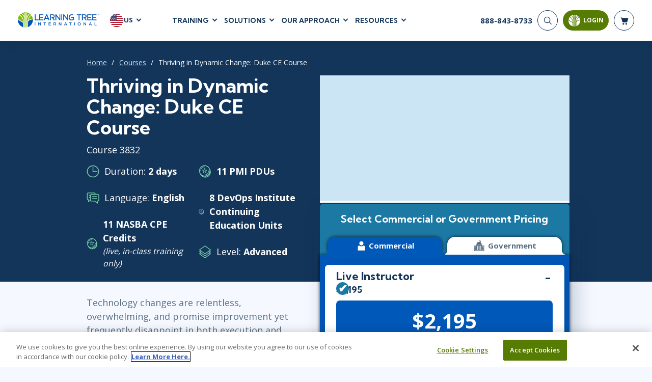

--- FILE ---
content_type: text/html; charset=utf-8
request_url: https://courses.learningtree.com/courses/thriving-in-dynamic-change/
body_size: 31515
content:
<!DOCTYPE html>
<html lang="en">
<head>
    <meta charset="utf-8" />
    <title>Thriving in Dynamic Change | Duke CE Course | Learning Tree</title>
        <script>
        dataLayer = window.dataLayer || [];
    </script>
    <script>
        (function(w, d, s, l, i) {
            w[l] = w[l] || [];
            w[l].push({
                'gtm.start':
                    new Date().getTime(),
                event: 'gtm.js'
            });
            var f = d.getElementsByTagName(s)[0],
                j = d.createElement(s),
                dl = l != 'dataLayer' ? '&l=' + l : '';
            j.async = true;
            j.src =
                '//www.googletagmanager.com/gtm.js?id=' + i + dl;
            f.parentNode.insertBefore(j, f);
        })(window, document, 'script', 'dataLayer', 'GTM-TBWDVV');
    </script>

    <meta name="viewport" content="width=device-width, initial-scale=1.0" />

    
    
        
        <meta itemprop="name" content="Thriving in Dynamic Change | Duke CE Course">
        <meta name="description" content="Learning Tree International&#x27;s Duke CE Advanced Leadership Program has 6 courses that train you to lead effectively.">
        <meta name="keywords" content="Thriving, Dynamic Change, Certificate Course, Technology, Relentless, Overwhelming, Improvement, Execution, Results, Approaches, Frameworks, Disruption, Managed, Opportunity, Growth, Performance, Experience, Affects, Practice, Lead, Teams, Organization, , s">
        <meta name="robots" content="follow">

        
        <link rel="alternate" href="https://www.learningtree.com/courses/thriving-in-dynamic-change/" hreflang="en-us" />
        <link rel="alternate" href="https://www.learningtree.ca/courses/thriving-in-dynamic-change/" hreflang="en-ca" />
        <link rel="alternate" href="https://www.learningtree.co.uk/courses/thriving-in-dynamic-change/" hreflang="en-gb" />
        <link rel="alternate" href="https://www.learningtree.se/courses/thriving-in-dynamic-change/" hreflang="sv-se" />
        <link rel="alternate" href="https://www.learningtree.com/courses/thriving-in-dynamic-change/" hreflang="x-default" />

        <meta name="course_number" content="3832" />
        <meta name="ltre:course-number" content="3832" />

        


        
        <script type="application/ld+json">
            {
                "@context": "https://schema.org/",
                "@type": "Course",
                "name": "Thriving in Dynamic Change | Duke CE Course",
                "description": "Learning Tree International\u0027s Duke CE Advanced Leadership Program has 6 courses that train you to lead effectively.",
                "offers": [{
                   "@type": "Offer",
                   "category": "Paid"
                }],
                 "hasCourseInstance": [{
                   "@type": "CourseInstance",
                   "courseMode": "Blended",
                   "courseSchedule": {
                       "@type": "Schedule",
                       "repeatCount": "2",
                       "repeatFrequency": "Daily"
                   }
                }],
                "provider": {
                    "@type": "Organization",
                    "name": "Learning Tree International, Inc.",
                    "logo": "https://www.learningtree.com/images/branding/logo-blue.png",
                    "url": "https://www.learningtree.com"
                },
                "courseCode": "3832"
            }
        </script>

    

    
<link rel="canonical" href="https://www.learningtree.com/courses/thriving-in-dynamic-change/" />

    
        
    <link rel="preconnect" href="https://cdn.cookielaw.org/" crossorigin>
    <link rel="preconnect" href='https://fonts.gstatic.com' crossorigin>
    <link rel="preconnect" href="https://www.google-analytics.com" crossorigin>
    <link rel="preconnect" href="https://www.googletagmanager.com" crossorigin>
    <link rel="preload" href="/js/shopping-cart.v8.1.4.min.js" as="script" fetchpriority="low">
    <link rel="preload" href="/js/online-payment.v8.1.4.min.js" as="script" fetchpriority="low" />

        
    <link rel="icon" href="/images/branding/learning-tree-favicon.ico" fetchpriority="low">
    <link rel="preload" href="https://fonts.googleapis.com/css2?family=Kumbh+Sans:wght@400;700;900&family=Open+Sans:wght@300;400;600;700&display=swap" onload="this.onload=null;this.rel='stylesheet'">
    <link rel="stylesheet" href="/css/styles.v8.1.4.min.css">

    

    

    
        <meta name="ltre:page-type" content="Courses" />
        <meta name="ltre:type-slug" content="course-thriving-in-dynamic-change" />
        <meta name="ltre:page-rank" content="797" />

</head>
<body>
        <noscript>
        <iframe src="//www.googletagmanager.com/ns.html?id=GTM-TBWDVV" style="display:none; visibility:hidden;" height="0" width="0"></iframe>
    </noscript>

    
        
            <header class="site-header fixed white">
                

    <div class="site-header__bottom">
        <div class="container-fluid">
            <div class="site-header__content">
                
                    <div class="site-header__left">
                        <a href="/" class="logo">
                            <img class="logo__white" src="/images/branding/learning-tree-logo_reversed.webp" alt="Learning Tree" width="292" height="54">
                            <img class="logo__blue" src="/images/branding/logo-blue.png" alt="Learning Tree" width="292" height="54">
                        </a>
                        <div class="site-header__lang">
                            <div class="site-header__lang-item">
                                <img src="/images/branding/flag-icon-us.svg" alt="US flag" width="28" height="28">

                                <span>US</span>
                            </div>
                            <ul class="site-header__lang-list">
                                    <li class="site-header__lang-list-item">
                                            <a href="https://www.learningtree.ca" class="site-header__lang-list-link" rel="external nofollow noopener">
                                                <span>CA</span>
                                            </a>
                                    </li>
                                    <li class="site-header__lang-list-item">
                                            <a href="https://www.learningtree.co.uk" class="site-header__lang-list-link" rel="external nofollow noopener">
                                                <span>UK</span>
                                            </a>
                                    </li>
                                    <li class="site-header__lang-list-item">
                                            <a href="https://www.learningtree.se" class="site-header__lang-list-link" rel="external nofollow noopener">
                                                <span>SE</span>
                                            </a>
                                    </li>
                                    <li class="site-header__lang-list-item">
                                            <a href="https://www.learningtree.co.jp" class="site-header__lang-list-link" target="_blank" rel="external nofollow noopener">
                                                <span>JP</span>
                                            </a>
                                    </li>
                            </ul>
                        </div>
                    </div>

                        <nav class="header-nav site-header__center">
                            <ul class="header-menu">

<li class="header-menu__item courses-dropdown">

    <a class="text-uppercase" href="#">Training</a>

    <ul class="header-menu__sub header-mega-menu">
        <!-- Courses -->
        <li class="header-mega-menu__item active">

            
<a href="#" class="header-mega-menu__item-link">
    Courses
    
    
        
    <svg width="25" height="25" class="icon icon-arrow-down" aria-hidden="true" role="img"><use href="/images/icon-sprite.svg#arrow-down"></use></svg>

    

</a>

            <div class="header-mega-menu__item-content">
                    <div class="header-mega-menu__list course-list">
                        <a href="/courses/agile-and-scrum/" class="header-mega-menu__list-link">Agile &amp; Scrum</a>
                        <div class="header-mega-menu__sublist">
                                <a href="/courses/agile-and-scrum/agile-foundations/">Agile Foundations</a>
                                <a href="/courses/agile-and-scrum/agile-leadership/">Agile Leadership</a>
                                <a href="/courses/agile-and-scrum/agile-project-management/">Agile Project Management</a>
                                <a href="/courses/agile-and-scrum/development-testing/">Development &amp; Testing</a>
                                <a href="/courses/agile-and-scrum/product-management/">Product Management</a>
                                <a href="/courses/agile-and-scrum/safe-courses/">SAFe</a>
                                <a href="/courses/agile-and-scrum/scrum-courses/">Scrum</a>
                        </div>
                    </div>
                    <div class="header-mega-menu__list course-list">
                        <a href="/courses/business-applications/" class="header-mega-menu__list-link">Business Applications</a>
                        <div class="header-mega-menu__sublist">
                                <a href="/courses/business-applications/business-software/">Business Software</a>
                                <a href="/courses/business-applications/dynamics-365/">Dynamics 365</a>
                                <a href="/courses/business-applications/microsoft-365/">Microsoft 365</a>
                                <a href="/courses/business-applications/microsoft-copilot/">Microsoft Copilot</a>
                                <a href="/courses/business-applications/power-platform/">Power Platform</a>
                                <a href="/courses/business-applications/sharepoint/">SharePoint</a>
                        </div>
                    </div>
                    <div class="header-mega-menu__list course-list">
                        <a href="/courses/cloud-computing/" class="header-mega-menu__list-link">Cloud Computing</a>
                        <div class="header-mega-menu__sublist">
                                <a href="/courses/cloud-computing/aws/">AWS</a>
                                <a href="/courses/cloud-computing/azure/">Azure</a>
                                <a href="/courses/cloud-computing/google-cloud/">Google Cloud</a>
                                <a href="/courses/cloud-computing/cloud-computing/">Cloud</a>
                        </div>
                    </div>
                    <div class="header-mega-menu__list course-list">
                        <a href="/courses/cybersecurity/" class="header-mega-menu__list-link">Cyber Security</a>
                        <div class="header-mega-menu__sublist">
                                <a href="/courses/cybersecurity/cloud-security/">Cloud Security</a>
                                <a href="/courses/cybersecurity/cyber-offense-and-defense/">Cyber Offense &amp; Defense</a>
                                <a href="/courses/cybersecurity/data-privacy/">Data Privacy</a>
                                <a href="/courses/cybersecurity/governance-risk-and-compliance/">Governance, Risk, &amp; Compliance</a>
                                <a href="/courses/cybersecurity/software-application-security/">Software Application Security</a>
                                <a href="/courses/cybersecurity/systems-network-security/">Systems &amp; Network Security</a>
                        </div>
                    </div>
                    <div class="header-mega-menu__list course-list">
                        <a href="/courses/data-analytics-and-artificial-intelligence/" class="header-mega-menu__list-link">AI and Data Analytics</a>
                        <div class="header-mega-menu__sublist">
                                <a href="/courses/data-analytics-and-artificial-intelligence/artificial-intelligence/">Artificial Intelligence</a>
                                <a href="/courses/data-analytics-and-artificial-intelligence/business-intelligence/">Business Intelligence</a>
                                <a href="/courses/data-analytics-and-artificial-intelligence/databases/">Databases</a>
                                <a href="/courses/data-analytics-and-artificial-intelligence/data-analysis-and-visualization/">Analysis &amp; Visualization</a>
                                <a href="/courses/data-analytics-and-artificial-intelligence/data-science-big-data/">Data Science &amp; Big Data</a>
                                <a href="/courses/data-analytics-and-artificial-intelligence/decision-science/">Decision Science</a>
                                <a href="/courses/data-analytics-and-artificial-intelligence/power-bi/">Power BI</a>
                                <a href="/courses/data-analytics-and-artificial-intelligence/sql/">SQL</a>
                        </div>
                    </div>
                    <div class="header-mega-menu__list course-list">
                        <a href="/courses/it-infrastructure-and-networks/" class="header-mega-menu__list-link">IT Infrastructure</a>
                        <div class="header-mega-menu__sublist">
                                <a href="/courses/it-infrastructure-and-networks/devops/">DevOps</a>
                                <a href="/courses/it-infrastructure-and-networks/github/">GitHub</a>
                                <a href="/courses/it-infrastructure-and-networks/infrastructure/">Infrastructure</a>
                                <a href="/courses/it-infrastructure-and-networks/linux-and-unix/">Linux &amp; Unix</a>
                                <a href="/courses/it-infrastructure-and-networks/networking/">Networking</a>
                                <a href="/courses/it-infrastructure-and-networks/windows/">Windows</a>
                        </div>
                    </div>
                    <div class="header-mega-menu__list course-list">
                        <a href="/courses/it-service-managment/" class="header-mega-menu__list-link">IT Service Mgmt (ITSM)</a>
                        <div class="header-mega-menu__sublist">
                                <a href="/courses/it-service-managment/itil/">ITIL&#xAE;</a>
                                <a href="/courses/it-service-managment/itsm-courses/">ITSM</a>
                                <a href="/courses/it-service-managment/togaf/">TOGAF&#xAE; EA 10th Edition</a>
                                <a href="/courses/it-service-managment/cobit/">COBIT</a>
                                <a href="/courses/it-service-managment/servicenow/">ServiceNow&#x2122;</a>
                        </div>
                    </div>
                    <div class="header-mega-menu__list course-list">
                        <a href="/courses/leadership-and-professional-development/" class="header-mega-menu__list-link">Leadership</a>
                        <div class="header-mega-menu__sublist">
                                <a href="/courses/leadership-and-professional-development/business-skills/">Business Skills</a>
                                <a href="/courses/leadership-and-professional-development/leadership/">Leadership</a>
                                <a href="/courses/leadership-and-professional-development/professional-development/">Professional Development</a>
                                <a href="/courses/leadership-and-professional-development/duke-ce-courses/">Duke CE</a>
                        </div>
                    </div>
                    <div class="header-mega-menu__list course-list">
                        <a href="/courses/project-management/" class="header-mega-menu__list-link">Project Management</a>
                        <div class="header-mega-menu__sublist">
                                <a href="/courses/project-management/business-analysis/">Business Analysis</a>
                                <a href="/courses/project-management/fac-ppm/">FAC-P/PM</a>
                                <a href="/courses/project-management/project-management/">Project Management</a>
                                <a href="/courses/project-management/lean-six-sigma/">Lean Six Sigma</a>
                        </div>
                    </div>
                    <div class="header-mega-menu__list course-list">
                        <a href="/courses/software-design-and-development/" class="header-mega-menu__list-link">Software</a>
                        <div class="header-mega-menu__sublist">
                                <a href="/courses/software-design-and-development/java/">Java</a>
                                <a href="/courses/software-design-and-development/mobile-app-development/">Mobile App Development</a>
                                <a href="/courses/software-design-and-development/dotnet-and-visual-studio/">.NET/Visual Studio</a>
                                <a href="/courses/software-design-and-development/programming/">Programming</a>
                                <a href="/courses/software-design-and-development/python/">Python</a>
                                <a href="/courses/software-design-and-development/software-engineering/">Software Engineering</a>
                                <a href="/courses/software-design-and-development/web-development-design/">Web Development</a>
                        </div>
                    </div>
            </div>
        </li>

        <!-- Certifications -->
        <li class="header-mega-menu__item">
            
<a href="#" class="header-mega-menu__item-link">
    Certifications
    
    
        
    <svg width="25" height="25" class="icon icon-arrow-down" aria-hidden="true" role="img"><use href="/images/icon-sprite.svg#arrow-down"></use></svg>

    

</a>

            <div class="header-mega-menu__item-content">

                        <div class="header-mega-menu__list popular-courses">
                                <a href="#" class="header-mega-menu__list-link">Popular Certification Courses</a>
                            <div class="header-mega-menu__sublist">
                                    <a href="/courses/itil-4-foundation-training/">ITIL&#xAE; 4 Foundation Training</a>
                                    <a href="/courses/comptia-security-plus-training/">CompTIA Security&#x2B;&#xAE; Training</a>
                                    <a href="/courses/pmp-certification-training/">Project Management Professional&#xAE; (PMP) Certification Training</a>
                                    <a href="/courses/scrum-master-training/">Certified ScrumMaster&#xAE; (CSM) Training</a>
                                    <a href="/courses/cissp-training/">CISSP&#xAE; Training and Certification Prep Course</a>
                                    <a href="/courses/cism-training/">CISM Certified Information Security Manager</a>
                                    <a href="/courses/ccsp-training/">Certified Cloud Security Professional (CCSP) Training and Certification</a>
                            </div>
                        </div>

                <div class="all-certifications mt-2">
                    <a href="#" class="header-mega-menu__list-link certifications-hub-link ms-2 w-100">Certifications</a>
                    <div class="d-flex flex-direction-row">
                                <div class="header-mega-menu__list">
                                    <div class="header-mega-menu__sublist">
                                                <a href="/certifications/a4q/">Alliance for Qualification - A4Q</a>
                                                <a href="/certifications/apmg-international/">APMG-International</a>
                                                <a href="/certifications/aws/">AWS</a>
                                                <a href="/certifications/certnexus/">CertNexus</a>
                                                <a href="/certifications/cisco/">Cisco</a>
                                                <a href="/certifications/cloud-security-alliance/">Cloud Security Alliance</a>
                                                <a href="/certifications/cmmc/">CMMC</a>
                                                <a href="/certifications/comptia/">CompTIA</a>
                                                <a href="/certifications/devops-institute/">DevOps Institute</a>
                                                <a href="/certifications/ec-council/">EC-Council</a>
                                    </div>
                                </div>
                                <div class="header-mega-menu__list">
                                    <div class="header-mega-menu__sublist">
                                                <a href="/certifications/excel/">Excel</a>
                                                <a href="/certifications/icagile/">ICAgile</a>
                                                <a href="/certifications/iiba/">IIBA</a>
                                                <a href="/certifications/isaca/">ISACA</a>
                                                <a href="/certifications/isc/">ISC2&#x2122;</a>
                                                <a href="/certifications/istqb/">ISTQB</a>
                                                <a href="/certifications/itil/">ITIL&#xAE;</a>
                                                <a href="/certifications/lean-kanban/">Lean Kanban</a>
                                                <a href="/certifications/lean-six-sigma/">Lean Six Sigma</a>
                                                <a href="/certifications/microsoft/">Microsoft</a>
                                    </div>
                                </div>
                                <div class="header-mega-menu__list">
                                    <div class="header-mega-menu__sublist">
                                                <a href="/certifications/power-platform/">Power Platform </a>
                                                <a href="/certifications/prince2/">PRINCE2&#xAE;</a>
                                                <a href="/certifications/pmi/">PMI</a>
                                                <a href="/certifications/python/">Python</a>
                                                <a href="/certifications/red-hat/">Red Hat</a>
                                                <a href="/certifications/scaled-agile/">Scaled Agile</a>
                                                <a href="/certifications/scrum-alliance/">Scrum Alliance</a>
                                                <a href="/certifications/servicenow-certification-training/">ServiceNow</a>
                                                <a href="/certifications/web-development/">Web Development</a>
                                    </div>
                                </div>
                    </div>
                </div>
            </div>
        </li>

        <!-- Programs -->
            <li class="header-mega-menu__item">
                
<a href="#" class="header-mega-menu__item-link">
    Certificate Programs
    
    
        
    <svg width="25" height="25" class="icon icon-arrow-down" aria-hidden="true" role="img"><use href="/images/icon-sprite.svg#arrow-down"></use></svg>

    

</a>

                <div class="header-mega-menu__item-content">
                        <div class="header-mega-menu__list quarter">
                            <a href="#" class="header-mega-menu__list-link">Technical Skills</a>
                            <div class="header-mega-menu__sublist">
                                    <a href="/programs/data-insights-visualization-program/">Data Insights &amp; Visualization Certificate Program</a>
                                    <a href="/programs/python-powered-data-science-and-ai-program/">Python-Powered Data Science and AI Certificate Program</a>
                                    <a href="/programs/ai-workforce-enablement-copilot/">AI Enablement Program (AIEP) with Microsoft Copilot and MS Cloud</a>
                                    <a href="/programs/ai-workforce-enablement-chatgpt/">AI Enablement Program (AIEP) with ChatGPT</a>
                            </div>

                        </div>
                        <div class="header-mega-menu__list quarter">
                            <a href="#" class="header-mega-menu__list-link">Process &amp; Methodology</a>
                            <div class="header-mega-menu__sublist">
                                    <a href="/programs/modern-project-manager-program/">Modern Project Manager Certificate Program</a>
                            </div>

                        </div>
                        <div class="header-mega-menu__list quarter">
                            <a href="#" class="header-mega-menu__list-link">Cybersecurity</a>
                            <div class="header-mega-menu__sublist">
                                    <a href="/programs/cybersecurity-foundations-program/">Cybersecurity Foundations Certificate Program</a>
                            </div>

                        </div>
                        <div class="header-mega-menu__list quarter">
                            <a href="#" class="header-mega-menu__list-link">Leadership</a>
                            <div class="header-mega-menu__sublist">
                                    <a href="/programs/future-leaders-program/">Future Leaders Certificate Program</a>
                                    <a href="/programs/accelerating-leadership-program/">Accelerating Leadership Professional Certificate Program</a>
                                    <a href="/programs/ai-in-leadership-program/">AI in Leadership Program (AILP)</a>
                                    <a href="/duke/">Duke CE Advanced Leadership Program</a>
                                    <a href="/duke-ce-gov/">Duke CE Advanced Leadership for Government</a>
                            </div>

                        </div>
                </div>
            </li>

        <!-- On-Demand -->
        <li class="header-mega-menu__item">
            
<a href="#" class="header-mega-menu__item-link">
    On-Demand
    
    
        
    <svg width="25" height="25" class="icon icon-arrow-down" aria-hidden="true" role="img"><use href="/images/icon-sprite.svg#arrow-down"></use></svg>

    

</a>
            <div class="header-mega-menu__item-content">

                    <div class="header-mega-menu__list popular-courses">
                        <a href="#" class="header-mega-menu__list-link vendors-link w-100">On-Demand Programs</a>
                        <div class="header-mega-menu__sublist">
                                <a href="/cybershield-workforce-training/">CyberShield Workforce Enterprise Solution</a>
                        </div>
                    </div>

                <div class="all-certifications mt-2">
                    <a href="#" class="header-mega-menu__list-link certifications-hub-link ms-2 w-100">On-Demand Courses</a>
                    <div class="d-flex flex-direction-row">
                                <div class="header-mega-menu__list">
                                    <div class="header-mega-menu__sublist">
                                                <a href="/courses/agile-fundamentals-on-demand/">Agile Fundamentals On-Demand</a>
                                                <a href="/courses/project-management-fundamentals-training-on-demand/">Project Management Fundamentals Training On-Demand</a>
                                                <a href="/courses/itil-foundation-exam-prep-toolkit/">ITIL&#xAE; 4 Foundation Exam Prep Toolkit</a>
                                                <a href="/courses/on-demand-graph-databases-course/">Fundamentals of Graph Databases: On-Demand</a>
                                                <a href="/courses/introduction-to-python-on-demand-training/">Introduction to Python On-Demand Training</a>
                                                <a href="/courses/on-demand-introduction-to-ai/">Introduction to Artificial Intelligence: On-Demand</a>
                                                <a href="/courses/chatgpt-for-business-users-on-demand/">ChatGPT for Business Users: On-Demand</a>
                                                <a href="/courses/artificial-intelligence-strategies-for-project-managers-on-demand/">Artificial Intelligence Strategies for Project Managers On-Demand</a>
                                                <a href="/courses/topics-in-project-management-on-demand/">Topics in Project Management: On-Demand</a>
                                    </div>
                                </div>
                    </div>
                </div>
            </div>
        </li>

        <!-- Vendors -->
        <li class="header-mega-menu__item">
            
<a href="#" class="header-mega-menu__item-link">
    Vendors
    
    
        
    <svg width="25" height="25" class="icon icon-arrow-down" aria-hidden="true" role="img"><use href="/images/icon-sprite.svg#arrow-down"></use></svg>

    

</a>

            <div class="header-mega-menu__item-content align-content-start">

                <a href="#" class="header-mega-menu__list-link vendors-link mt-2 ms-2 w-100">Vendors &amp; Certification Bodies</a>


                        <div class="header-mega-menu__list">
                            <div class="header-mega-menu__sublist">
                                    <a href="/courses?vendor=a4q">Alliance for Qualification</a>
                                    <a href="/courses?vendor=adobe">Adobe</a>
                                    <a href="/courses?vendor=apmg-international">APMG International&#x2122;</a>
                                    <a href="/courses?vendor=aws">AWS</a>
                                    <a href="/courses?vendor=certnexus">CertNexus</a>
                                    <a href="/courses?vendor=cisco">Cisco</a>
                                    <a href="/courses?vendor=citrix">Citrix</a>
                                    <a href="/courses?vendor=cloud-security-alliance">Cloud Security Alliance</a>
                            </div>
                        </div>
                        <div class="header-mega-menu__list">
                            <div class="header-mega-menu__sublist">
                                    <a href="/courses?vendor=cmmc">CMMC</a>
                                    <a href="/courses?vendor=cobit">COBIT</a>
                                    <a href="/courses?vendor=comptia">CompTIA</a>
                                    <a href="/courses?vendor=devops-institute">DevOps Institute</a>
                                    <a href="/courses?vendor=ec-council">EC-Council</a>
                                    <a href="/courses?vendor=google">Google</a>
                                    <a href="/courses?vendor=iapp">IAPP</a>
                                    <a href="/courses?vendor=ibm">IBM</a>
                            </div>
                        </div>
                        <div class="header-mega-menu__list">
                            <div class="header-mega-menu__sublist">
                                    <a href="/courses?vendor=icagile">ICAgile</a>
                                    <a href="/courses?vendor=iiba">IIBA</a>
                                    <a href="/courses?vendor=ilm">ILM</a>
                                    <a href="/courses?vendor=isaca">ISACA</a>
                                    <a href="/courses?vendor=isc2">ISC2</a>
                                    <a href="/courses?vendor=istqb">ISTQB</a>
                                    <a href="/courses?vendor=itil">ITIL&#xAE;</a>
                                    <a href="/courses?vendor=lean-kanban-university">Lean Kanban University</a>
                            </div>
                        </div>
                        <div class="header-mega-menu__list">
                            <div class="header-mega-menu__sublist">
                                    <a href="/courses?vendor=lean-six-sigma">Lean Six Sigma</a>
                                    <a href="/courses?vendor=learning-tree">Learning Tree</a>
                                    <a href="/courses?vendor=microsoft">Microsoft</a>
                                    <a href="/courses?vendor=nutanix">Nutanix</a>
                                    <a href="/courses?vendor=oracle">Oracle</a>
                                    <a href="/courses?vendor=peoplecert">PeopleCert&#xAE;</a>
                                    <a href="/courses?vendor=pmi">PMI</a>
                                    <a href="/courses?vendor=prince2">PRINCE2&#xAE;</a>
                            </div>
                        </div>
                        <div class="header-mega-menu__list">
                            <div class="header-mega-menu__sublist">
                                    <a href="/courses?vendor=red-hat">Red Hat</a>
                                    <a href="/courses?vendor=scaled-agile">Scaled Agile</a>
                                    <a href="/courses?vendor=scrum-alliance">Scrum Alliance</a>
                                    <a href="/courses?vendor=servicenow">ServiceNow&#x2122;</a>
                                    <a href="/courses?vendor=vmware">VMWare</a>
                            </div>
                        </div>
            </div>
        </li>

        <!-- Schedules -->
        <li class="header-mega-menu__item">
            
<a href="#" class="header-mega-menu__item-link">
    Schedules
    
    
        
    <svg width="25" height="25" class="icon icon-arrow-down" aria-hidden="true" role="img"><use href="/images/icon-sprite.svg#arrow-down"></use></svg>

    

</a>

            <div class="header-mega-menu__item-content align-content-start">

                <a href="#" class="header-mega-menu__list-link vendors-link mt-2 ms-2 w-100">Upcoming Schedules</a>
                <div class=" header-mega-menu__list popular-courses">
                    <div class="header-mega-menu__sublist">
                        <a href="/schedule/">Course Schedule</a>
                        <a href="/guaranteedtorun/">
                            Guaranteed-To-Run Course Schedule
                        </a>
                    </div>
                </div>
            </div>
        </li>
    </ul>
</li>
    <li class="header-menu__item">
        <a class="text-uppercase" href="#">Solutions</a>

        <div class="header-menu__sub header-submenu">
                    <a href="/ai-workforce-solutions/">AI Workforce Solutions</a>
                    <a href="/programs/">Certificate Programs</a>
                    <a href="/coaching/">Coaching</a>
                    <a href="/continuing-education/">Continuing Education - CEUs</a>
                    <a href="/custom-content-solutions/">Custom Content Solutions</a>
                    <a href="/government-solutions/">Government Solutions</a>
                    <a href="/learning-paths/">Learning Paths</a>
                    <a href="/plans/advantage/">Learning Tree &#x2B;Advantage Plan</a>
                    <a href="/learning-tree-purchase-solutions/">Learning Tree Purchase Solutions</a>
                    <a href="/managed-training-services/">Managed Training Services</a>
                    <a href="/microsoft-training-solutions/">Microsoft Training Solutions</a>
                    <a href="/skills-analytics/cyber/">Skills Analytics / Cybersecurity</a>
                    <a href="/team-training/">Team Training</a>
        </div>
    </li>

    <li class="header-menu__item">
        <a class="text-uppercase" href="#">Our Approach</a>

        <div class="header-menu__sub header-submenu">
                    <a href="/about-us/">About Us</a>
                    <a href="/awards/">Awards</a>
                    <a href="/benefits/">Benefits</a>
                    <a href="/delivery/">Delivery</a>
                    <a href="/about-us/partners/">Partners</a>
        </div>
    </li>

    <li class="header-menu__item">
        <a class="text-uppercase" href="#">Resources</a>

        <div class="header-menu__sub header-submenu">
                    <a href="/blog/">Blog</a>
                    <a href="/press-releases/">Press Releases</a>
                    <a href="/resource/">Resource Library</a>
                    <a href="/topics/">Topics</a>
                    <a href="/webinars/">Webinars</a>
        </div>
    </li>

                            </ul>
                        </nav>
                
                <div class="site-header__right">
                    <!-- Phone -->
                    <div class="header-phone">
                            <a href="tel:888-843-8733">
                                <span>888-843-8733</span>
                            </a>
                    </div>


                    <div class="nav-buttons-section">
                        <!-- Search -->
                        <div class="searchNavWrapper" id="closeNav">
                            <button type="submit" class="header-search__button" aria-label="Search">
                                <svg width="25" height="25" class="icon icon-search" aria-hidden="true" role="img"><use href="/images/icon-sprite.svg#search"></use></svg>
                            </button>
                            <div class="header-search__form">
                                <form action="/search-results/" enctype="application/x-www-form-urlencoded" method="get" class="header-search" autocomplete="off" id="closeForm">
                                    <div class="header-search__item" id="closeInput">
                                        <input type="search" name="q" id="headerSearch" class="header-search__input" maxlength="140" aria-label="header search bar">
                                        <button type="button" class="btn-close searchClose" data-dismiss="closeMe" aria-label="Close" id="searchClosed">
                                        </button>
                                    </div>
                                </form>
                            </div>
                        </div>


                        <!-- Login -->
                        
    <button id="mltLoginButton" class="btn btn-primary" data-bs-toggle="modal" data-bs-target="#loginModal">
        
    <svg width="25" height="25" class="icon icon-login" aria-hidden="true" role="img"><use href="/images/icon-sprite.svg#login-icon"></use></svg>

        <span>Login</span>
        <div class="login-tooltip">Login to My Learning Tree</div>
    </button>                        

    

                        <!-- Cart -->
                        <a href="#" class="header-cart" aria-label="header shopping cart">
                            <svg width="25" height="25" class="icon icon-shop-basket" aria-hidden="true" role="img"><use xlink:href="/images/icon-sprite.svg#shop-basket"></use></svg>
                            <span id="cart-quantity"></span>

                        </a>
                        <div id="shopping-basket" class="cart-preview js-cart-preview"></div>
                        <button type="button" class="mobile-open" aria-label="mobile nav">
                            <span></span>
                            <span></span>
                            <span></span>
                        </button>
                    </div>
                </div>
            </div>
        </div>
    </div>
    <!-- Mobile Nav -->
    <div class="site-header__mobile">
         

        <form action="/search-results/" method="get" enctype="application/x-www-form-urlencoded" class="mobile-search" id="mobileHeaderSearchForm">
            <input type="search" name="q" id="mobileHeaderSearch" class="mobile-search__input" required placeholder="Search" aria-label="header search bar">
            <button type="submit" class="mobile-search__button" aria-label="Search"><svg width="25" height="25" class="icon icon-search" aria-hidden="true" role="img"><use href="/images/icon-sprite.svg#search"></use></svg></button>
        </form>

            <nav class="mobile-nav">
                <ul class="mobile-menu">

    <!-- Courses -->
    <li class="mobile-menu__item">
        <a class="mobile-menu__link text-uppercase" href="#">
            Training
            
    
        
    <svg width="25" height="25" class="icon icon-arrow-down" aria-hidden="true" role="img"><use href="/images/icon-sprite.svg#arrow-down"></use></svg>

    

        </a>

        <ul class="mobile-submenu">
            <li>
                <a href="#" class=" mobile-submenu__link-back">
                    Training
                    
    
        
    <svg width="25" height="25" class="icon icon-arrow-down" aria-hidden="true" role="img"><use href="/images/icon-sprite.svg#arrow-down"></use></svg>

    

                </a>
            </li>

                <li class="mobile-submenu__item">
                    <a href="#" class="mobile-submenu__link">
                        Agile &amp; Scrum
                        
    
        
    <svg width="25" height="25" class="icon icon-arrow-down-small" aria-hidden="true" role="img"><use href="/images/icon-sprite.svg#arrow-down-small"></use></svg>

    

                    </a>

                    <ul class="mobile-sub-submenu">
                        <li class="mobile-sub-submenu__item">
                            <a href="#" class="mobile-sub-submenu__link-back">
                                Agile &amp; Scrum
                                
    
        
    <svg width="25" height="25" class="icon icon-arrow-down-small" aria-hidden="true" role="img"><use href="/images/icon-sprite.svg#arrow-down-small"></use></svg>

    

                            </a>
                        </li>

                            <li class="mobile-sub-submenu__item">
                                <a href="/courses/agile-and-scrum/agile-foundations/">
                                    Agile Foundations
                                </a>
                            </li>
                            <li class="mobile-sub-submenu__item">
                                <a href="/courses/agile-and-scrum/agile-leadership/">
                                    Agile Leadership
                                </a>
                            </li>
                            <li class="mobile-sub-submenu__item">
                                <a href="/courses/agile-and-scrum/agile-project-management/">
                                    Agile Project Management
                                </a>
                            </li>
                            <li class="mobile-sub-submenu__item">
                                <a href="/courses/agile-and-scrum/development-testing/">
                                    Development &amp; Testing
                                </a>
                            </li>
                            <li class="mobile-sub-submenu__item">
                                <a href="/courses/agile-and-scrum/product-management/">
                                    Product Management
                                </a>
                            </li>
                            <li class="mobile-sub-submenu__item">
                                <a href="/courses/agile-and-scrum/safe-courses/">
                                    SAFe
                                </a>
                            </li>
                            <li class="mobile-sub-submenu__item">
                                <a href="/courses/agile-and-scrum/scrum-courses/">
                                    Scrum
                                </a>
                            </li>
                    </ul>
                </li>
                <li class="mobile-submenu__item">
                    <a href="#" class="mobile-submenu__link">
                        Business Applications
                        
    
        
    <svg width="25" height="25" class="icon icon-arrow-down-small" aria-hidden="true" role="img"><use href="/images/icon-sprite.svg#arrow-down-small"></use></svg>

    

                    </a>

                    <ul class="mobile-sub-submenu">
                        <li class="mobile-sub-submenu__item">
                            <a href="#" class="mobile-sub-submenu__link-back">
                                Business Applications
                                
    
        
    <svg width="25" height="25" class="icon icon-arrow-down-small" aria-hidden="true" role="img"><use href="/images/icon-sprite.svg#arrow-down-small"></use></svg>

    

                            </a>
                        </li>

                            <li class="mobile-sub-submenu__item">
                                <a href="/courses/business-applications/business-software/">
                                    Business Software
                                </a>
                            </li>
                            <li class="mobile-sub-submenu__item">
                                <a href="/courses/business-applications/dynamics-365/">
                                    Dynamics 365
                                </a>
                            </li>
                            <li class="mobile-sub-submenu__item">
                                <a href="/courses/business-applications/microsoft-365/">
                                    Microsoft 365
                                </a>
                            </li>
                            <li class="mobile-sub-submenu__item">
                                <a href="/courses/business-applications/microsoft-copilot/">
                                    Microsoft Copilot
                                </a>
                            </li>
                            <li class="mobile-sub-submenu__item">
                                <a href="/courses/business-applications/power-platform/">
                                    Power Platform
                                </a>
                            </li>
                            <li class="mobile-sub-submenu__item">
                                <a href="/courses/business-applications/sharepoint/">
                                    SharePoint
                                </a>
                            </li>
                    </ul>
                </li>
                <li class="mobile-submenu__item">
                    <a href="#" class="mobile-submenu__link">
                        Cloud Computing
                        
    
        
    <svg width="25" height="25" class="icon icon-arrow-down-small" aria-hidden="true" role="img"><use href="/images/icon-sprite.svg#arrow-down-small"></use></svg>

    

                    </a>

                    <ul class="mobile-sub-submenu">
                        <li class="mobile-sub-submenu__item">
                            <a href="#" class="mobile-sub-submenu__link-back">
                                Cloud Computing
                                
    
        
    <svg width="25" height="25" class="icon icon-arrow-down-small" aria-hidden="true" role="img"><use href="/images/icon-sprite.svg#arrow-down-small"></use></svg>

    

                            </a>
                        </li>

                            <li class="mobile-sub-submenu__item">
                                <a href="/courses/cloud-computing/aws/">
                                    AWS
                                </a>
                            </li>
                            <li class="mobile-sub-submenu__item">
                                <a href="/courses/cloud-computing/azure/">
                                    Azure
                                </a>
                            </li>
                            <li class="mobile-sub-submenu__item">
                                <a href="/courses/cloud-computing/google-cloud/">
                                    Google Cloud
                                </a>
                            </li>
                            <li class="mobile-sub-submenu__item">
                                <a href="/courses/cloud-computing/cloud-computing/">
                                    Cloud
                                </a>
                            </li>
                    </ul>
                </li>
                <li class="mobile-submenu__item">
                    <a href="#" class="mobile-submenu__link">
                        Cyber Security
                        
    
        
    <svg width="25" height="25" class="icon icon-arrow-down-small" aria-hidden="true" role="img"><use href="/images/icon-sprite.svg#arrow-down-small"></use></svg>

    

                    </a>

                    <ul class="mobile-sub-submenu">
                        <li class="mobile-sub-submenu__item">
                            <a href="#" class="mobile-sub-submenu__link-back">
                                Cyber Security
                                
    
        
    <svg width="25" height="25" class="icon icon-arrow-down-small" aria-hidden="true" role="img"><use href="/images/icon-sprite.svg#arrow-down-small"></use></svg>

    

                            </a>
                        </li>

                            <li class="mobile-sub-submenu__item">
                                <a href="/courses/cybersecurity/cloud-security/">
                                    Cloud Security
                                </a>
                            </li>
                            <li class="mobile-sub-submenu__item">
                                <a href="/courses/cybersecurity/cyber-offense-and-defense/">
                                    Cyber Offense &amp; Defense
                                </a>
                            </li>
                            <li class="mobile-sub-submenu__item">
                                <a href="/courses/cybersecurity/data-privacy/">
                                    Data Privacy
                                </a>
                            </li>
                            <li class="mobile-sub-submenu__item">
                                <a href="/courses/cybersecurity/governance-risk-and-compliance/">
                                    Governance, Risk, &amp; Compliance
                                </a>
                            </li>
                            <li class="mobile-sub-submenu__item">
                                <a href="/courses/cybersecurity/software-application-security/">
                                    Software Application Security
                                </a>
                            </li>
                            <li class="mobile-sub-submenu__item">
                                <a href="/courses/cybersecurity/systems-network-security/">
                                    Systems &amp; Network Security
                                </a>
                            </li>
                    </ul>
                </li>
                <li class="mobile-submenu__item">
                    <a href="#" class="mobile-submenu__link">
                        AI and Data Analytics
                        
    
        
    <svg width="25" height="25" class="icon icon-arrow-down-small" aria-hidden="true" role="img"><use href="/images/icon-sprite.svg#arrow-down-small"></use></svg>

    

                    </a>

                    <ul class="mobile-sub-submenu">
                        <li class="mobile-sub-submenu__item">
                            <a href="#" class="mobile-sub-submenu__link-back">
                                AI and Data Analytics
                                
    
        
    <svg width="25" height="25" class="icon icon-arrow-down-small" aria-hidden="true" role="img"><use href="/images/icon-sprite.svg#arrow-down-small"></use></svg>

    

                            </a>
                        </li>

                            <li class="mobile-sub-submenu__item">
                                <a href="/courses/data-analytics-and-artificial-intelligence/artificial-intelligence/">
                                    Artificial Intelligence
                                </a>
                            </li>
                            <li class="mobile-sub-submenu__item">
                                <a href="/courses/data-analytics-and-artificial-intelligence/business-intelligence/">
                                    Business Intelligence
                                </a>
                            </li>
                            <li class="mobile-sub-submenu__item">
                                <a href="/courses/data-analytics-and-artificial-intelligence/databases/">
                                    Databases
                                </a>
                            </li>
                            <li class="mobile-sub-submenu__item">
                                <a href="/courses/data-analytics-and-artificial-intelligence/data-analysis-and-visualization/">
                                    Analysis &amp; Visualization
                                </a>
                            </li>
                            <li class="mobile-sub-submenu__item">
                                <a href="/courses/data-analytics-and-artificial-intelligence/data-science-big-data/">
                                    Data Science &amp; Big Data
                                </a>
                            </li>
                            <li class="mobile-sub-submenu__item">
                                <a href="/courses/data-analytics-and-artificial-intelligence/decision-science/">
                                    Decision Science
                                </a>
                            </li>
                            <li class="mobile-sub-submenu__item">
                                <a href="/courses/data-analytics-and-artificial-intelligence/power-bi/">
                                    Power BI
                                </a>
                            </li>
                            <li class="mobile-sub-submenu__item">
                                <a href="/courses/data-analytics-and-artificial-intelligence/sql/">
                                    SQL
                                </a>
                            </li>
                    </ul>
                </li>
                <li class="mobile-submenu__item">
                    <a href="#" class="mobile-submenu__link">
                        IT Infrastructure
                        
    
        
    <svg width="25" height="25" class="icon icon-arrow-down-small" aria-hidden="true" role="img"><use href="/images/icon-sprite.svg#arrow-down-small"></use></svg>

    

                    </a>

                    <ul class="mobile-sub-submenu">
                        <li class="mobile-sub-submenu__item">
                            <a href="#" class="mobile-sub-submenu__link-back">
                                IT Infrastructure
                                
    
        
    <svg width="25" height="25" class="icon icon-arrow-down-small" aria-hidden="true" role="img"><use href="/images/icon-sprite.svg#arrow-down-small"></use></svg>

    

                            </a>
                        </li>

                            <li class="mobile-sub-submenu__item">
                                <a href="/courses/it-infrastructure-and-networks/devops/">
                                    DevOps
                                </a>
                            </li>
                            <li class="mobile-sub-submenu__item">
                                <a href="/courses/it-infrastructure-and-networks/github/">
                                    GitHub
                                </a>
                            </li>
                            <li class="mobile-sub-submenu__item">
                                <a href="/courses/it-infrastructure-and-networks/infrastructure/">
                                    Infrastructure
                                </a>
                            </li>
                            <li class="mobile-sub-submenu__item">
                                <a href="/courses/it-infrastructure-and-networks/linux-and-unix/">
                                    Linux &amp; Unix
                                </a>
                            </li>
                            <li class="mobile-sub-submenu__item">
                                <a href="/courses/it-infrastructure-and-networks/networking/">
                                    Networking
                                </a>
                            </li>
                            <li class="mobile-sub-submenu__item">
                                <a href="/courses/it-infrastructure-and-networks/windows/">
                                    Windows
                                </a>
                            </li>
                    </ul>
                </li>
                <li class="mobile-submenu__item">
                    <a href="#" class="mobile-submenu__link">
                        IT Service Mgmt (ITSM)
                        
    
        
    <svg width="25" height="25" class="icon icon-arrow-down-small" aria-hidden="true" role="img"><use href="/images/icon-sprite.svg#arrow-down-small"></use></svg>

    

                    </a>

                    <ul class="mobile-sub-submenu">
                        <li class="mobile-sub-submenu__item">
                            <a href="#" class="mobile-sub-submenu__link-back">
                                IT Service Mgmt (ITSM)
                                
    
        
    <svg width="25" height="25" class="icon icon-arrow-down-small" aria-hidden="true" role="img"><use href="/images/icon-sprite.svg#arrow-down-small"></use></svg>

    

                            </a>
                        </li>

                            <li class="mobile-sub-submenu__item">
                                <a href="/courses/it-service-managment/itil/">
                                    ITIL&#xAE;
                                </a>
                            </li>
                            <li class="mobile-sub-submenu__item">
                                <a href="/courses/it-service-managment/itsm-courses/">
                                    ITSM
                                </a>
                            </li>
                            <li class="mobile-sub-submenu__item">
                                <a href="/courses/it-service-managment/togaf/">
                                    TOGAF&#xAE; EA 10th Edition
                                </a>
                            </li>
                            <li class="mobile-sub-submenu__item">
                                <a href="/courses/it-service-managment/cobit/">
                                    COBIT
                                </a>
                            </li>
                            <li class="mobile-sub-submenu__item">
                                <a href="/courses/it-service-managment/servicenow/">
                                    ServiceNow&#x2122;
                                </a>
                            </li>
                    </ul>
                </li>
                <li class="mobile-submenu__item">
                    <a href="#" class="mobile-submenu__link">
                        Leadership
                        
    
        
    <svg width="25" height="25" class="icon icon-arrow-down-small" aria-hidden="true" role="img"><use href="/images/icon-sprite.svg#arrow-down-small"></use></svg>

    

                    </a>

                    <ul class="mobile-sub-submenu">
                        <li class="mobile-sub-submenu__item">
                            <a href="#" class="mobile-sub-submenu__link-back">
                                Leadership
                                
    
        
    <svg width="25" height="25" class="icon icon-arrow-down-small" aria-hidden="true" role="img"><use href="/images/icon-sprite.svg#arrow-down-small"></use></svg>

    

                            </a>
                        </li>

                            <li class="mobile-sub-submenu__item">
                                <a href="/courses/leadership-and-professional-development/business-skills/">
                                    Business Skills
                                </a>
                            </li>
                            <li class="mobile-sub-submenu__item">
                                <a href="/courses/leadership-and-professional-development/leadership/">
                                    Leadership
                                </a>
                            </li>
                            <li class="mobile-sub-submenu__item">
                                <a href="/courses/leadership-and-professional-development/professional-development/">
                                    Professional Development
                                </a>
                            </li>
                            <li class="mobile-sub-submenu__item">
                                <a href="/courses/leadership-and-professional-development/duke-ce-courses/">
                                    Duke CE
                                </a>
                            </li>
                    </ul>
                </li>
                <li class="mobile-submenu__item">
                    <a href="#" class="mobile-submenu__link">
                        Project Management
                        
    
        
    <svg width="25" height="25" class="icon icon-arrow-down-small" aria-hidden="true" role="img"><use href="/images/icon-sprite.svg#arrow-down-small"></use></svg>

    

                    </a>

                    <ul class="mobile-sub-submenu">
                        <li class="mobile-sub-submenu__item">
                            <a href="#" class="mobile-sub-submenu__link-back">
                                Project Management
                                
    
        
    <svg width="25" height="25" class="icon icon-arrow-down-small" aria-hidden="true" role="img"><use href="/images/icon-sprite.svg#arrow-down-small"></use></svg>

    

                            </a>
                        </li>

                            <li class="mobile-sub-submenu__item">
                                <a href="/courses/project-management/business-analysis/">
                                    Business Analysis
                                </a>
                            </li>
                            <li class="mobile-sub-submenu__item">
                                <a href="/courses/project-management/fac-ppm/">
                                    FAC-P/PM
                                </a>
                            </li>
                            <li class="mobile-sub-submenu__item">
                                <a href="/courses/project-management/project-management/">
                                    Project Management
                                </a>
                            </li>
                            <li class="mobile-sub-submenu__item">
                                <a href="/courses/project-management/lean-six-sigma/">
                                    Lean Six Sigma
                                </a>
                            </li>
                    </ul>
                </li>
                <li class="mobile-submenu__item">
                    <a href="#" class="mobile-submenu__link">
                        Software
                        
    
        
    <svg width="25" height="25" class="icon icon-arrow-down-small" aria-hidden="true" role="img"><use href="/images/icon-sprite.svg#arrow-down-small"></use></svg>

    

                    </a>

                    <ul class="mobile-sub-submenu">
                        <li class="mobile-sub-submenu__item">
                            <a href="#" class="mobile-sub-submenu__link-back">
                                Software
                                
    
        
    <svg width="25" height="25" class="icon icon-arrow-down-small" aria-hidden="true" role="img"><use href="/images/icon-sprite.svg#arrow-down-small"></use></svg>

    

                            </a>
                        </li>

                            <li class="mobile-sub-submenu__item">
                                <a href="/courses/software-design-and-development/java/">
                                    Java
                                </a>
                            </li>
                            <li class="mobile-sub-submenu__item">
                                <a href="/courses/software-design-and-development/mobile-app-development/">
                                    Mobile App Development
                                </a>
                            </li>
                            <li class="mobile-sub-submenu__item">
                                <a href="/courses/software-design-and-development/dotnet-and-visual-studio/">
                                    .NET/Visual Studio
                                </a>
                            </li>
                            <li class="mobile-sub-submenu__item">
                                <a href="/courses/software-design-and-development/programming/">
                                    Programming
                                </a>
                            </li>
                            <li class="mobile-sub-submenu__item">
                                <a href="/courses/software-design-and-development/python/">
                                    Python
                                </a>
                            </li>
                            <li class="mobile-sub-submenu__item">
                                <a href="/courses/software-design-and-development/software-engineering/">
                                    Software Engineering
                                </a>
                            </li>
                            <li class="mobile-sub-submenu__item">
                                <a href="/courses/software-design-and-development/web-development-design/">
                                    Web Development
                                </a>
                            </li>
                    </ul>
                </li>
        </ul>
    </li>
    <!-- Certifications -->
    <li class="mobile-menu__item">
        <a class="mobile-menu__link text-uppercase" href="#">
            Certifications
            
    
        
    <svg width="25" height="25" class="icon icon-arrow-down" aria-hidden="true" role="img"><use href="/images/icon-sprite.svg#arrow-down"></use></svg>

    

        </a>

        <ul class="mobile-submenu">
            <li>
                <a href="#" class=" mobile-submenu__link-back">
                    Certifications
                    
    
        
    <svg width="25" height="25" class="icon icon-arrow-down" aria-hidden="true" role="img"><use href="/images/icon-sprite.svg#arrow-down"></use></svg>

    

                </a>
            </li>


                <li class="mobile-submenu__item">
                    <a href="#" class="mobile-submenu__link">
                        Popular Certification Courses
                        
    
        
    <svg width="25" height="25" class="icon icon-arrow-down-small" aria-hidden="true" role="img"><use href="/images/icon-sprite.svg#arrow-down-small"></use></svg>

    

                    </a>

                    <ul class="mobile-sub-submenu">
                        <li class="mobile-sub-submenu__item">
                            <a href="#" class="mobile-sub-submenu__link-back">
                                Popular Certification Courses
                                
    
        
    <svg width="25" height="25" class="icon icon-arrow-down-small" aria-hidden="true" role="img"><use href="/images/icon-sprite.svg#arrow-down-small"></use></svg>

    

                            </a>
                        </li>
                            <li class="mobile-sub-submenu__item">
                                <a href="/courses/itil-4-foundation-training/">ITIL&#xAE; 4 Foundation Training</a>
                            </li>
                            <li class="mobile-sub-submenu__item">
                                <a href="/courses/comptia-security-plus-training/">CompTIA Security&#x2B;&#xAE; Training</a>
                            </li>
                            <li class="mobile-sub-submenu__item">
                                <a href="/courses/pmp-certification-training/">Project Management Professional&#xAE; (PMP) Certification Training</a>
                            </li>
                            <li class="mobile-sub-submenu__item">
                                <a href="/courses/scrum-master-training/">Certified ScrumMaster&#xAE; (CSM) Training</a>
                            </li>
                            <li class="mobile-sub-submenu__item">
                                <a href="/courses/cissp-training/">CISSP&#xAE; Training and Certification Prep Course</a>
                            </li>
                            <li class="mobile-sub-submenu__item">
                                <a href="/courses/cism-training/">CISM Certified Information Security Manager</a>
                            </li>
                            <li class="mobile-sub-submenu__item">
                                <a href="/courses/ccsp-training/">Certified Cloud Security Professional (CCSP) Training and Certification</a>
                            </li>
                    </ul>
                </li>



                <li class="mobile-submenu__item">

                    <a href="#" class="mobile-submenu__link">
                        Certifications
                        
    
        
    <svg width="25" height="25" class="icon icon-arrow-down-small" aria-hidden="true" role="img"><use href="/images/icon-sprite.svg#arrow-down-small"></use></svg>

    

                    </a>

                    <ul class="mobile-sub-submenu">
                        <li class="mobile-sub-submenu__item">
                            <a href="#" class="mobile-sub-submenu__link-back">
                                Certifications
                                
    
        
    <svg width="25" height="25" class="icon icon-arrow-down-small" aria-hidden="true" role="img"><use href="/images/icon-sprite.svg#arrow-down-small"></use></svg>

    

                            </a>
                        </li>
                                <li class="mobile-sub-submenu__item">
                                    <a href="/certifications/a4q/">Alliance for Qualification - A4Q</a>
                                </li>
                                <li class="mobile-sub-submenu__item">
                                    <a href="/certifications/apmg-international/">APMG-International</a>
                                </li>
                                <li class="mobile-sub-submenu__item">
                                    <a href="/certifications/aws/">AWS</a>
                                </li>
                                <li class="mobile-sub-submenu__item">
                                    <a href="/certifications/certnexus/">CertNexus</a>
                                </li>
                                <li class="mobile-sub-submenu__item">
                                    <a href="/certifications/cisco/">Cisco</a>
                                </li>
                                <li class="mobile-sub-submenu__item">
                                    <a href="/certifications/cloud-security-alliance/">Cloud Security Alliance</a>
                                </li>
                                <li class="mobile-sub-submenu__item">
                                    <a href="/certifications/cmmc/">CMMC</a>
                                </li>
                                <li class="mobile-sub-submenu__item">
                                    <a href="/certifications/comptia/">CompTIA</a>
                                </li>
                                <li class="mobile-sub-submenu__item">
                                    <a href="/certifications/devops-institute/">DevOps Institute</a>
                                </li>
                                <li class="mobile-sub-submenu__item">
                                    <a href="/certifications/ec-council/">EC-Council</a>
                                </li>
                                <li class="mobile-sub-submenu__item">
                                    <a href="/certifications/excel/">Excel</a>
                                </li>
                                <li class="mobile-sub-submenu__item">
                                    <a href="/certifications/icagile/">ICAgile</a>
                                </li>
                                <li class="mobile-sub-submenu__item">
                                    <a href="/certifications/iiba/">IIBA</a>
                                </li>
                                <li class="mobile-sub-submenu__item">
                                    <a href="/certifications/isaca/">ISACA</a>
                                </li>
                                <li class="mobile-sub-submenu__item">
                                    <a href="/certifications/isc/">ISC2&#x2122;</a>
                                </li>
                                <li class="mobile-sub-submenu__item">
                                    <a href="/certifications/istqb/">ISTQB</a>
                                </li>
                                <li class="mobile-sub-submenu__item">
                                    <a href="/certifications/itil/">ITIL&#xAE;</a>
                                </li>
                                <li class="mobile-sub-submenu__item">
                                    <a href="/certifications/lean-kanban/">Lean Kanban</a>
                                </li>
                                <li class="mobile-sub-submenu__item">
                                    <a href="/certifications/lean-six-sigma/">Lean Six Sigma</a>
                                </li>
                                <li class="mobile-sub-submenu__item">
                                    <a href="/certifications/microsoft/">Microsoft</a>
                                </li>
                                <li class="mobile-sub-submenu__item">
                                    <a href="/certifications/power-platform/">Power Platform </a>
                                </li>
                                <li class="mobile-sub-submenu__item">
                                    <a href="/certifications/prince2/">PRINCE2&#xAE;</a>
                                </li>
                                <li class="mobile-sub-submenu__item">
                                    <a href="/certifications/pmi/">PMI</a>
                                </li>
                                <li class="mobile-sub-submenu__item">
                                    <a href="/certifications/python/">Python</a>
                                </li>
                                <li class="mobile-sub-submenu__item">
                                    <a href="/certifications/red-hat/">Red Hat</a>
                                </li>
                                <li class="mobile-sub-submenu__item">
                                    <a href="/certifications/scaled-agile/">Scaled Agile</a>
                                </li>
                                <li class="mobile-sub-submenu__item">
                                    <a href="/certifications/scrum-alliance/">Scrum Alliance</a>
                                </li>
                                <li class="mobile-sub-submenu__item">
                                    <a href="/certifications/servicenow-certification-training/">ServiceNow</a>
                                </li>
                                <li class="mobile-sub-submenu__item">
                                    <a href="/certifications/web-development/">Web Development</a>
                                </li>
                    </ul>
                </li>
        </ul>
    </li>
    <!-- Programs -->
        <li class="mobile-menu__item">
            <a class="mobile-menu__link text-uppercase" href="#">
                Certificate Programs
                
    
        
    <svg width="25" height="25" class="icon icon-arrow-down" aria-hidden="true" role="img"><use href="/images/icon-sprite.svg#arrow-down"></use></svg>

    

            </a>

            <ul class="mobile-submenu">
                <li>
                    <a href="#" class=" mobile-submenu__link-back">
                        Certificate Programs
                        
    
        
    <svg width="25" height="25" class="icon icon-arrow-down" aria-hidden="true" role="img"><use href="/images/icon-sprite.svg#arrow-down"></use></svg>

    

                    </a>
                </li>

                    <li class="mobile-submenu__item">
                        <a href="#" class="mobile-submenu__link">
                            Technical Skills
                            
    
        
    <svg width="25" height="25" class="icon icon-arrow-down-small" aria-hidden="true" role="img"><use href="/images/icon-sprite.svg#arrow-down-small"></use></svg>

    

                        </a>

                        <ul class="mobile-sub-submenu">
                            <li class="mobile-sub-submenu__item">

                                <a href="#" class="mobile-sub-submenu__link-back">
                                    Technical Skills
                                    
    
        
    <svg width="25" height="25" class="icon icon-arrow-down-small" aria-hidden="true" role="img"><use href="/images/icon-sprite.svg#arrow-down-small"></use></svg>

    

                                </a>
                            </li>

                                <li class="mobile-sub-submenu__item">
                                    <a href="/programs/data-insights-visualization-program/">
                                        Data Insights &amp; Visualization Certificate Program
                                    </a>
                                </li>
                                <li class="mobile-sub-submenu__item">
                                    <a href="/programs/python-powered-data-science-and-ai-program/">
                                        Python-Powered Data Science and AI Certificate Program
                                    </a>
                                </li>
                                <li class="mobile-sub-submenu__item">
                                    <a href="/programs/ai-workforce-enablement-copilot/">
                                        AI Enablement Program (AIEP) with Microsoft Copilot and MS Cloud
                                    </a>
                                </li>
                                <li class="mobile-sub-submenu__item">
                                    <a href="/programs/ai-workforce-enablement-chatgpt/">
                                        AI Enablement Program (AIEP) with ChatGPT
                                    </a>
                                </li>
                        </ul>
                    </li>
                    <li class="mobile-submenu__item">
                        <a href="#" class="mobile-submenu__link">
                            Process &amp; Methodology
                            
    
        
    <svg width="25" height="25" class="icon icon-arrow-down-small" aria-hidden="true" role="img"><use href="/images/icon-sprite.svg#arrow-down-small"></use></svg>

    

                        </a>

                        <ul class="mobile-sub-submenu">
                            <li class="mobile-sub-submenu__item">

                                <a href="#" class="mobile-sub-submenu__link-back">
                                    Process &amp; Methodology
                                    
    
        
    <svg width="25" height="25" class="icon icon-arrow-down-small" aria-hidden="true" role="img"><use href="/images/icon-sprite.svg#arrow-down-small"></use></svg>

    

                                </a>
                            </li>

                                <li class="mobile-sub-submenu__item">
                                    <a href="/programs/modern-project-manager-program/">
                                        Modern Project Manager Certificate Program
                                    </a>
                                </li>
                        </ul>
                    </li>
                    <li class="mobile-submenu__item">
                        <a href="#" class="mobile-submenu__link">
                            Cybersecurity
                            
    
        
    <svg width="25" height="25" class="icon icon-arrow-down-small" aria-hidden="true" role="img"><use href="/images/icon-sprite.svg#arrow-down-small"></use></svg>

    

                        </a>

                        <ul class="mobile-sub-submenu">
                            <li class="mobile-sub-submenu__item">

                                <a href="#" class="mobile-sub-submenu__link-back">
                                    Cybersecurity
                                    
    
        
    <svg width="25" height="25" class="icon icon-arrow-down-small" aria-hidden="true" role="img"><use href="/images/icon-sprite.svg#arrow-down-small"></use></svg>

    

                                </a>
                            </li>

                                <li class="mobile-sub-submenu__item">
                                    <a href="/programs/cybersecurity-foundations-program/">
                                        Cybersecurity Foundations Certificate Program
                                    </a>
                                </li>
                        </ul>
                    </li>
                    <li class="mobile-submenu__item">
                        <a href="#" class="mobile-submenu__link">
                            Leadership
                            
    
        
    <svg width="25" height="25" class="icon icon-arrow-down-small" aria-hidden="true" role="img"><use href="/images/icon-sprite.svg#arrow-down-small"></use></svg>

    

                        </a>

                        <ul class="mobile-sub-submenu">
                            <li class="mobile-sub-submenu__item">

                                <a href="#" class="mobile-sub-submenu__link-back">
                                    Leadership
                                    
    
        
    <svg width="25" height="25" class="icon icon-arrow-down-small" aria-hidden="true" role="img"><use href="/images/icon-sprite.svg#arrow-down-small"></use></svg>

    

                                </a>
                            </li>

                                <li class="mobile-sub-submenu__item">
                                    <a href="/programs/future-leaders-program/">
                                        Future Leaders Certificate Program
                                    </a>
                                </li>
                                <li class="mobile-sub-submenu__item">
                                    <a href="/programs/accelerating-leadership-program/">
                                        Accelerating Leadership Professional Certificate Program
                                    </a>
                                </li>
                                <li class="mobile-sub-submenu__item">
                                    <a href="/programs/ai-in-leadership-program/">
                                        AI in Leadership Program (AILP)
                                    </a>
                                </li>
                                <li class="mobile-sub-submenu__item">
                                    <a href="/duke/">
                                        Duke CE Advanced Leadership Program
                                    </a>
                                </li>
                                <li class="mobile-sub-submenu__item">
                                    <a href="/duke-ce-gov/">
                                        Duke CE Advanced Leadership for Government
                                    </a>
                                </li>
                        </ul>
                    </li>
            </ul>
        </li>
    <!-- On-Demand -->
    <li class="mobile-menu__item">
        <a class="mobile-menu__link text-uppercase" href="#">
            On-Demand
            
    
        
    <svg width="25" height="25" class="icon icon-arrow-down" aria-hidden="true" role="img"><use href="/images/icon-sprite.svg#arrow-down"></use></svg>

    

        </a>

        <ul class="mobile-submenu">
            <li>
                <a href="#" class=" mobile-submenu__link-back">
                    On-Demand
                    
    
        
    <svg width="25" height="25" class="icon icon-arrow-down" aria-hidden="true" role="img"><use href="/images/icon-sprite.svg#arrow-down"></use></svg>

    

                </a>
            </li>

                <li class="mobile-submenu__item">
                    <a href="#" class="mobile-submenu__link">
                        On-Demand Programs
                        
    
        
    <svg width="25" height="25" class="icon icon-arrow-down-small" aria-hidden="true" role="img"><use href="/images/icon-sprite.svg#arrow-down-small"></use></svg>

    

                    </a>

                    <ul class="mobile-sub-submenu">
                        <li class="mobile-sub-submenu__item">
                            <a href="#" class="mobile-sub-submenu__link-back">
                                On-Demand Programs
                               
    
        
    <svg width="25" height="25" class="icon icon-arrow-down-small" aria-hidden="true" role="img"><use href="/images/icon-sprite.svg#arrow-down-small"></use></svg>

    

                            </a>
                        </li>
                            <li class="mobile-sub-submenu__item">
                                <a href="/cybershield-workforce-training/">CyberShield Workforce Enterprise Solution</a>
                            </li>
                    </ul>

                </li>

                <li class="mobile-submenu__item">

                    <a href="#" class="mobile-submenu__link">
                        On-Demand Courses
                        
    
        
    <svg width="25" height="25" class="icon icon-arrow-down-small" aria-hidden="true" role="img"><use href="/images/icon-sprite.svg#arrow-down-small"></use></svg>

    

                    </a>

                    <ul class="mobile-sub-submenu">
                        <li class="mobile-sub-submenu__item">
                            <a href="#" class="mobile-sub-submenu__link-back">
                                On-Demand Courses
                                
    
        
    <svg width="25" height="25" class="icon icon-arrow-down-small" aria-hidden="true" role="img"><use href="/images/icon-sprite.svg#arrow-down-small"></use></svg>

    

                            </a>
                        </li>
                                <li class="mobile-sub-submenu__item">
                                    <a href="/courses/agile-fundamentals-on-demand/">Agile Fundamentals On-Demand</a>
                                </li>
                                <li class="mobile-sub-submenu__item">
                                    <a href="/courses/project-management-fundamentals-training-on-demand/">Project Management Fundamentals Training On-Demand</a>
                                </li>
                                <li class="mobile-sub-submenu__item">
                                    <a href="/courses/itil-foundation-exam-prep-toolkit/">ITIL&#xAE; 4 Foundation Exam Prep Toolkit</a>
                                </li>
                                <li class="mobile-sub-submenu__item">
                                    <a href="/courses/on-demand-graph-databases-course/">Fundamentals of Graph Databases: On-Demand</a>
                                </li>
                                <li class="mobile-sub-submenu__item">
                                    <a href="/courses/introduction-to-python-on-demand-training/">Introduction to Python On-Demand Training</a>
                                </li>
                                <li class="mobile-sub-submenu__item">
                                    <a href="/courses/on-demand-introduction-to-ai/">Introduction to Artificial Intelligence: On-Demand</a>
                                </li>
                                <li class="mobile-sub-submenu__item">
                                    <a href="/courses/chatgpt-for-business-users-on-demand/">ChatGPT for Business Users: On-Demand</a>
                                </li>
                                <li class="mobile-sub-submenu__item">
                                    <a href="/courses/artificial-intelligence-strategies-for-project-managers-on-demand/">Artificial Intelligence Strategies for Project Managers On-Demand</a>
                                </li>
                                <li class="mobile-sub-submenu__item">
                                    <a href="/courses/topics-in-project-management-on-demand/">Topics in Project Management: On-Demand</a>
                                </li>
                    </ul>
                </li>
        </ul>
    </li>
    <!-- Vendors -->
    <li class="mobile-menu__item">
        <a class="mobile-menu__link text-uppercase" href="#">
            Vendors
            
    
        
    <svg width="25" height="25" class="icon icon-arrow-down" aria-hidden="true" role="img"><use href="/images/icon-sprite.svg#arrow-down"></use></svg>

    

        </a>

        <ul class="mobile-submenu">
            <li>
                <a href="#" class=" mobile-submenu__link-back">
                    Vendors
                    
    
        
    <svg width="25" height="25" class="icon icon-arrow-down" aria-hidden="true" role="img"><use href="/images/icon-sprite.svg#arrow-down"></use></svg>

    

                </a>
            </li>


                <li class="mobile-submenu__item">

                    <a href="#" class="mobile-submenu__link">
                        Vendors &amp; Certification Bodies
                        
    
        
    <svg width="25" height="25" class="icon icon-arrow-down-small" aria-hidden="true" role="img"><use href="/images/icon-sprite.svg#arrow-down-small"></use></svg>

    

                    </a>

                    <ul class="mobile-sub-submenu">
                        <li class="mobile-sub-submenu__item">
                            <a href="#" class="mobile-sub-submenu__link-back">
                                Vendors &amp; Certification Bodies
                                
    
        
    <svg width="25" height="25" class="icon icon-arrow-down-small" aria-hidden="true" role="img"><use href="/images/icon-sprite.svg#arrow-down-small"></use></svg>

    

                            </a>
                        </li>
                            <li class="mobile-sub-submenu__item">
                                <a href="/courses?vendor=a4q">Alliance for Qualification</a>
                            </li>
                            <li class="mobile-sub-submenu__item">
                                <a href="/courses?vendor=adobe">Adobe</a>
                            </li>
                            <li class="mobile-sub-submenu__item">
                                <a href="/courses?vendor=apmg-international">APMG International&#x2122;</a>
                            </li>
                            <li class="mobile-sub-submenu__item">
                                <a href="/courses?vendor=aws">AWS</a>
                            </li>
                            <li class="mobile-sub-submenu__item">
                                <a href="/courses?vendor=certnexus">CertNexus</a>
                            </li>
                            <li class="mobile-sub-submenu__item">
                                <a href="/courses?vendor=cisco">Cisco</a>
                            </li>
                            <li class="mobile-sub-submenu__item">
                                <a href="/courses?vendor=citrix">Citrix</a>
                            </li>
                            <li class="mobile-sub-submenu__item">
                                <a href="/courses?vendor=cloud-security-alliance">Cloud Security Alliance</a>
                            </li>
                            <li class="mobile-sub-submenu__item">
                                <a href="/courses?vendor=cmmc">CMMC</a>
                            </li>
                            <li class="mobile-sub-submenu__item">
                                <a href="/courses?vendor=cobit">COBIT</a>
                            </li>
                            <li class="mobile-sub-submenu__item">
                                <a href="/courses?vendor=comptia">CompTIA</a>
                            </li>
                            <li class="mobile-sub-submenu__item">
                                <a href="/courses?vendor=devops-institute">DevOps Institute</a>
                            </li>
                            <li class="mobile-sub-submenu__item">
                                <a href="/courses?vendor=ec-council">EC-Council</a>
                            </li>
                            <li class="mobile-sub-submenu__item">
                                <a href="/courses?vendor=google">Google</a>
                            </li>
                            <li class="mobile-sub-submenu__item">
                                <a href="/courses?vendor=iapp">IAPP</a>
                            </li>
                            <li class="mobile-sub-submenu__item">
                                <a href="/courses?vendor=ibm">IBM</a>
                            </li>
                            <li class="mobile-sub-submenu__item">
                                <a href="/courses?vendor=icagile">ICAgile</a>
                            </li>
                            <li class="mobile-sub-submenu__item">
                                <a href="/courses?vendor=iiba">IIBA</a>
                            </li>
                            <li class="mobile-sub-submenu__item">
                                <a href="/courses?vendor=ilm">ILM</a>
                            </li>
                            <li class="mobile-sub-submenu__item">
                                <a href="/courses?vendor=isaca">ISACA</a>
                            </li>
                            <li class="mobile-sub-submenu__item">
                                <a href="/courses?vendor=isc2">ISC2</a>
                            </li>
                            <li class="mobile-sub-submenu__item">
                                <a href="/courses?vendor=istqb">ISTQB</a>
                            </li>
                            <li class="mobile-sub-submenu__item">
                                <a href="/courses?vendor=itil">ITIL&#xAE;</a>
                            </li>
                            <li class="mobile-sub-submenu__item">
                                <a href="/courses?vendor=lean-kanban-university">Lean Kanban University</a>
                            </li>
                            <li class="mobile-sub-submenu__item">
                                <a href="/courses?vendor=lean-six-sigma">Lean Six Sigma</a>
                            </li>
                            <li class="mobile-sub-submenu__item">
                                <a href="/courses?vendor=learning-tree">Learning Tree</a>
                            </li>
                            <li class="mobile-sub-submenu__item">
                                <a href="/courses?vendor=microsoft">Microsoft</a>
                            </li>
                            <li class="mobile-sub-submenu__item">
                                <a href="/courses?vendor=nutanix">Nutanix</a>
                            </li>
                            <li class="mobile-sub-submenu__item">
                                <a href="/courses?vendor=oracle">Oracle</a>
                            </li>
                            <li class="mobile-sub-submenu__item">
                                <a href="/courses?vendor=peoplecert">PeopleCert&#xAE;</a>
                            </li>
                            <li class="mobile-sub-submenu__item">
                                <a href="/courses?vendor=pmi">PMI</a>
                            </li>
                            <li class="mobile-sub-submenu__item">
                                <a href="/courses?vendor=prince2">PRINCE2&#xAE;</a>
                            </li>
                            <li class="mobile-sub-submenu__item">
                                <a href="/courses?vendor=red-hat">Red Hat</a>
                            </li>
                            <li class="mobile-sub-submenu__item">
                                <a href="/courses?vendor=scaled-agile">Scaled Agile</a>
                            </li>
                            <li class="mobile-sub-submenu__item">
                                <a href="/courses?vendor=scrum-alliance">Scrum Alliance</a>
                            </li>
                            <li class="mobile-sub-submenu__item">
                                <a href="/courses?vendor=servicenow">ServiceNow&#x2122;</a>
                            </li>
                            <li class="mobile-sub-submenu__item">
                                <a href="/courses?vendor=vmware">VMWare</a>
                            </li>
                    </ul>
                </li>

        </ul>
    </li>
    <!-- Schedules -->
    <li class="mobile-menu__item">
        <a class="mobile-menu__link text-uppercase" href="#">
            Schedules
            
    
        
    <svg width="25" height="25" class="icon icon-arrow-down" aria-hidden="true" role="img"><use href="/images/icon-sprite.svg#arrow-down"></use></svg>

    

        </a>

        <ul class="mobile-submenu">
            <li>
                <a href="#" class=" mobile-submenu__link-back">
                    Schedules
                    
    
        
    <svg width="25" height="25" class="icon icon-arrow-down" aria-hidden="true" role="img"><use href="/images/icon-sprite.svg#arrow-down"></use></svg>

    

                </a>
            </li>

            <li class="mobile-sub-submenu__item">
                <a href="/schedule/">Course Schedule</a>
                <a href="/guaranteedtorun/">
                    Guaranteed-To-Run Course Schedule
                </a>
            </li>
        </ul>
    </li>

    <li class="mobile-menu__item">
        <a class="mobile-menu__link text-uppercase" href="#">Solutions
            
    
        
    <svg width="25" height="25" class="icon icon-arrow-down" aria-hidden="true" role="img"><use href="/images/icon-sprite.svg#arrow-down"></use></svg>

    

        </a>

        <ul class="mobile-submenu">
            <li>
                <a href="#" class="mobile-submenu__link-back">Solutions
                    
    
        
    <svg width="25" height="25" class="icon icon-arrow-down" aria-hidden="true" role="img"><use href="/images/icon-sprite.svg#arrow-down"></use></svg>

    

                </a>
            </li>
                    <li class="mobile-sub-submenu__item">
                      <a href="/ai-workforce-solutions/">AI Workforce Solutions</a>
                    </li>
                    <li class="mobile-sub-submenu__item">
                      <a href="/programs/">Certificate Programs</a>
                    </li>
                    <li class="mobile-sub-submenu__item">
                      <a href="/coaching/">Coaching</a>
                    </li>
                    <li class="mobile-sub-submenu__item">
                      <a href="/continuing-education/">Continuing Education - CEUs</a>
                    </li>
                    <li class="mobile-sub-submenu__item">
                      <a href="/custom-content-solutions/">Custom Content Solutions</a>
                    </li>
                    <li class="mobile-sub-submenu__item">
                      <a href="/government-solutions/">Government Solutions</a>
                    </li>
                    <li class="mobile-sub-submenu__item">
                      <a href="/learning-paths/">Learning Paths</a>
                    </li>
                    <li class="mobile-sub-submenu__item">
                      <a href="/plans/advantage/">Learning Tree &#x2B;Advantage Plan</a>
                    </li>
                    <li class="mobile-sub-submenu__item">
                      <a href="/learning-tree-purchase-solutions/">Learning Tree Purchase Solutions</a>
                    </li>
                    <li class="mobile-sub-submenu__item">
                      <a href="/managed-training-services/">Managed Training Services</a>
                    </li>
                    <li class="mobile-sub-submenu__item">
                      <a href="/microsoft-training-solutions/">Microsoft Training Solutions</a>
                    </li>
                    <li class="mobile-sub-submenu__item">
                      <a href="/skills-analytics/cyber/">Skills Analytics / Cybersecurity</a>
                    </li>
                    <li class="mobile-sub-submenu__item">
                      <a href="/team-training/">Team Training</a>
                    </li>
        </ul>
    </li>

    <li class="mobile-menu__item">
        <a class="mobile-menu__link text-uppercase" href="#">Our Approach
            
    
        
    <svg width="25" height="25" class="icon icon-arrow-down" aria-hidden="true" role="img"><use href="/images/icon-sprite.svg#arrow-down"></use></svg>

    

        </a>

        <ul class="mobile-submenu">
            <li>
                <a href="#" class="mobile-submenu__link-back">Our Approach
                    
    
        
    <svg width="25" height="25" class="icon icon-arrow-down" aria-hidden="true" role="img"><use href="/images/icon-sprite.svg#arrow-down"></use></svg>

    

                </a>
            </li>
                    <li class="mobile-sub-submenu__item">
                      <a href="/about-us/">About Us</a>
                    </li>
                    <li class="mobile-sub-submenu__item">
                      <a href="/awards/">Awards</a>
                    </li>
                    <li class="mobile-sub-submenu__item">
                      <a href="/benefits/">Benefits</a>
                    </li>
                    <li class="mobile-sub-submenu__item">
                      <a href="/delivery/">Delivery</a>
                    </li>
                    <li class="mobile-sub-submenu__item">
                      <a href="/about-us/partners/">Partners</a>
                    </li>
        </ul>
    </li>

    <li class="mobile-menu__item">
        <a class="mobile-menu__link text-uppercase" href="#">Resources
            
    
        
    <svg width="25" height="25" class="icon icon-arrow-down" aria-hidden="true" role="img"><use href="/images/icon-sprite.svg#arrow-down"></use></svg>

    

        </a>

        <ul class="mobile-submenu">
            <li>
                <a href="#" class="mobile-submenu__link-back">Resources
                    
    
        
    <svg width="25" height="25" class="icon icon-arrow-down" aria-hidden="true" role="img"><use href="/images/icon-sprite.svg#arrow-down"></use></svg>

    

                </a>
            </li>
                    <li class="mobile-sub-submenu__item">
                      <a href="/blog/">Blog</a>
                    </li>
                    <li class="mobile-sub-submenu__item">
                      <a href="/press-releases/">Press Releases</a>
                    </li>
                    <li class="mobile-sub-submenu__item">
                      <a href="/resource/">Resource Library</a>
                    </li>
                    <li class="mobile-sub-submenu__item">
                      <a href="/topics/">Topics</a>
                    </li>
                    <li class="mobile-sub-submenu__item">
                      <a href="/webinars/">Webinars</a>
                    </li>
        </ul>
    </li>
                </ul>
            </nav>

        <div class="mobile-phone">
            <button class="mobile-phone__button">
                <span>Call us</span>
                
    
        
    <svg width="25" height="25" class="icon icon-arrow-down" aria-hidden="true" role="img"><use href="/images/icon-sprite.svg#arrow-down"></use></svg>

    

            </button>
            <div class="mobile-phone__list">
                    <a href="tel:888-843-8733" class="mobile-phone__list-link">
                        888-843-8733
                    </a>
            </div>
        </div>
        
        <div class="site-header__mobile-button">
            
    <button id="mltLoginButton" class="btn btn-primary" data-bs-toggle="modal" data-bs-target="#loginModal">
        
    <svg width="25" height="25" class="icon icon-login" aria-hidden="true" role="img"><use href="/images/icon-sprite.svg#login-icon"></use></svg>

        <span>Login</span>
        <div class="login-tooltip">Login to My Learning Tree</div>
    </button>                        

    
        </div>
    </div>

            </header>

            <main>
                

    <div id="courseDetailsPDF">
        <section class="page-hero page-hero--courses">
            <div class="container">
                
<div class="row">
    <div class="col-12">
            <nav aria-label="breadcrumb">
                <ol class="breadcrumb mx-0 my-3">
                        <li class="breadcrumb-item">

                            <a href="/">Home</a>
                    </li>
                        <li class="breadcrumb-item">

                            <a href="/courses/">Courses</a>
                    </li>
                        <li class="breadcrumb-item active">

Thriving in Dynamic Change: Duke CE Course                    </li>
                </ol>
            </nav>
    </div>
</div>
                <div class="row">
                    <div class="col-12">
                        <div class="page-hero__wrapper">
                            
    <div class="page-hero__content-small">
        <h1 class="page-hero__title">Thriving in Dynamic Change: Duke CE Course</h1>
        <div class="page-hero__course-number pt-2">
            <p>
                Course 3832
            </p>
        </div>

        <ul class="page-hero-list">
                <li class="page-hero-list__item">
                    <svg width="25" height="25" class="icon" aria-hidden="true" role="img"><use href="/images/icon-sprite.svg#clock"></use></svg>
                    <span>Duration: <b>2 days</b> </span>
                </li>


            <li class="page-hero-list__item">
                <svg width="25" height="25" class="icon layouts-icon-green" aria-hidden="true" role="img"><use href="/images/icon-sprite.svg#language"></use></svg>
                <span>Language: <b>English</b> </span>
            </li>


                    <li class="page-hero-list__item">
                        <svg width="25" height="25" class="icon layouts-icon-green" aria-hidden="true" role="img"><use href="/images/icon-sprite.svg#units"></use></svg>
                        <div>
                                <span class="d-inline-block"><b>11 NASBA CPE  Credits</b> <i>(live, in-class training only)</i></span>
                        </div>
                    </li>
                    <li class="page-hero-list__item">
                        <svg width="25" height="25" class="icon layouts-icon-green" aria-hidden="true" role="img"><use href="/images/icon-sprite.svg#units"></use></svg>
                        <div>
                                <span class="d-inline-block"><b>11 PMI PDUs</b></span>
                        </div>
                    </li>
                    <li class="page-hero-list__item">
                        <svg width="25" height="25" class="icon layouts-icon-green" aria-hidden="true" role="img"><use href="/images/icon-sprite.svg#units"></use></svg>
                        <div>
                                <span class="d-inline-block"><b>8 DevOps Institute Continuing Education Units</b></span>
                        </div>
                    </li>

            <li class="page-hero-list__item">
                <svg width="25" height="25" class="icon layouts-icon-green" aria-hidden="true" role="img"><use href="/images/icon-sprite.svg#advanced"></use></svg>
                <span>Level: <b>Advanced</b> </span>
            </li>

        </ul>
    </div>

                        </div>
                    </div>
                </div>
            </div>
        </section>


        <div class="course-detail-info">
            
    <div class="course-detail-info">
        <div class="container">
            <div class="row">
                <div class="course-detail-info__wrapper col-12">
                    <div class="course-detail-info__content-outline col-8">
                        

                        <p>Technology changes are relentless, overwhelming, and promise improvement yet frequently disappoint in both execution and results. In this <strong>Thriving in Dynamic Change</strong> course, learners will explore new approaches and apply frameworks to help them see change not as a disruption that needs to be managed but as an opportunity for growth and improved performance. They will experience how change affects themselves and others and practice ways to lead their teams and organization through dynamic change.</p>

                            <h2>Dynamic Change Delivery Methods</h2>
                            <ul>
                                    <li><p>In-Person</p></li>
                                    <li><p>Online</p></li>
                            </ul>

                            <h2>Thriving in Dynamic Change Course Information</h2>
<p><strong>In this Thriving in Dynamic Change course, you will:</strong></p>
<ul>
<li>Explore change through a new lens and shift to a thriving mindset.</li>
<li>Recognize that change requires both individual journeys and collective commitment, speed and agility.</li>
<li>Apply key leadership levers to facilitate both the personal journey and the practical process.</li>
</ul><p><strong>Thriving in Dynamic Change Prerequisites</strong></p>
<ul>
<li>Complete Learning Tree course, <a href="/courses/navigating-increasing-complexity/" title="Navigating Increasing Complexity: Duke CE Course">Navigating Increasing Complexity: Duke CE Course</a></li>
<li>Some leadership experience in a technical or business environment can be helpful.</li>
</ul><p><strong>Thriving in Dynamic Change Exam and Certificate Information</strong></p>
<ul>
<li>No Exam</li>
<li>This course is part of the Duke CE Advanced Leadership Program, designed by Learning Tree in partnership with Duke Corporate Education. Upon completion of the 6 courses that make up the program, attendees will receive the Advanced Leadership Program certificate from Duke CE.</li>
</ul>

                            <div data-product-type="ilt" data-product-number="3832" data-product-container="outline">

                                    <h2>Dynamic Change Instructor-Led Course Outline</h2>
                                    <div class="accordion accordion-small">
                                            <div class="accordion-item">
                                                <span class="accordion-header" id="heading_4Muyfjsl0mXsWeMP1pDw">
                                                    <button class="accordion-button" type="button" data-bs-toggle="collapse" data-bs-target="#content_4Muyfjsl0mXsWeMP1pDw" aria-expanded="true" aria-controls="content_4Muyfjsl0mXsWeMP1pDw">
                                                        <h3 class="pe-5">Module 1: Introduction</h3>
                                                    </button>
                                                </span>
                                                <div id="content_4Muyfjsl0mXsWeMP1pDw" class="accordion-collapse collapse show" aria-labelledby="heading_4Muyfjsl0mXsWeMP1pDw">
                                                    <div class="accordion-body mt-4 ps-0">
                                                        <p>This module contains the following learning topics:</p>
<ul>
<li>The Advanced Leadership Program Framework</li>
<li>How do you measure up to a Chameleon?</li>
<li>The course learning Objectives</li>
<li>The course Learning Journey</li>
</ul>
                                                    </div>
                                                </div>
                                            </div>
                                            <div class="accordion-item">
                                                <span class="accordion-header" id="heading_p2vo9jMGE627BDhs9TN7w">
                                                    <button class="accordion-button" type="button" data-bs-toggle="collapse" data-bs-target="#content_p2vo9jMGE627BDhs9TN7w" aria-expanded="false" aria-controls="content_p2vo9jMGE627BDhs9TN7w">
                                                        <h3 class="pe-5">Module 2: The Anxiety of Change</h3>
                                                    </button>
                                                </span>
                                                <div id="content_p2vo9jMGE627BDhs9TN7w" class="accordion-collapse collapse" aria-labelledby="heading_p2vo9jMGE627BDhs9TN7w">
                                                    <div class="accordion-body mt-4 ps-0">
                                                        <p>This module contains the following learning topics:</p>
<ul>
<li>How we respond is a choice: Change is a certainty</li>
<li>Framing change as an opportunity</li>
<li>Harnessing anxiety as fuel</li>
<li>How much anxiety is just enough?</li>
</ul>
                                                    </div>
                                                </div>
                                            </div>
                                            <div class="accordion-item">
                                                <span class="accordion-header" id="heading_2yWdZDQzJEKcJ6QJnNdyIw">
                                                    <button class="accordion-button" type="button" data-bs-toggle="collapse" data-bs-target="#content_2yWdZDQzJEKcJ6QJnNdyIw" aria-expanded="false" aria-controls="content_2yWdZDQzJEKcJ6QJnNdyIw">
                                                        <h3 class="pe-5">Module 3: Lean into the Disruptor Role</h3>
                                                    </button>
                                                </span>
                                                <div id="content_2yWdZDQzJEKcJ6QJnNdyIw" class="accordion-collapse collapse" aria-labelledby="heading_2yWdZDQzJEKcJ6QJnNdyIw">
                                                    <div class="accordion-body mt-4 ps-0">
                                                        <p>This module contains the following learning topics:</p>
<ul>
<li>Be a disruptor, not disrupted</li>
<li>The power of frames</li>
<li>Healthy tensions in leadership</li>
<li>Self-affirming vs. self-defeating beliefs</li>
</ul>
                                                    </div>
                                                </div>
                                            </div>
                                            <div class="accordion-item">
                                                <span class="accordion-header" id="heading_g24rQWTIUEqGH73G65KUGw">
                                                    <button class="accordion-button" type="button" data-bs-toggle="collapse" data-bs-target="#content_g24rQWTIUEqGH73G65KUGw" aria-expanded="false" aria-controls="content_g24rQWTIUEqGH73G65KUGw">
                                                        <h3 class="pe-5">Module 4: SWITCH Your Approach</h3>
                                                    </button>
                                                </span>
                                                <div id="content_g24rQWTIUEqGH73G65KUGw" class="accordion-collapse collapse" aria-labelledby="heading_g24rQWTIUEqGH73G65KUGw">
                                                    <div class="accordion-body mt-4 ps-0">
                                                        <p>This module contains the following learning topics:</p>
<ul>
<li>Dual needs of our analytical and emotional selves</li>
<li>The Rider, the Elephant, and the Path</li>
<li>Key formula: (direction + energy) x environment</li>
<li>Avoiding misconceptions about the Rider, the Elephant, and the Path</li>
</ul>
                                                    </div>
                                                </div>
                                            </div>
                                            <div class="accordion-item">
                                                <span class="accordion-header" id="heading_aX1l723606GrniEs0kkw">
                                                    <button class="accordion-button" type="button" data-bs-toggle="collapse" data-bs-target="#content_aX1l723606GrniEs0kkw" aria-expanded="false" aria-controls="content_aX1l723606GrniEs0kkw">
                                                        <h3 class="pe-5">Module 5: Appreciating Individual Paths</h3>
                                                    </button>
                                                </span>
                                                <div id="content_aX1l723606GrniEs0kkw" class="accordion-collapse collapse" aria-labelledby="heading_aX1l723606GrniEs0kkw">
                                                    <div class="accordion-body mt-4 ps-0">
                                                        <p>This module contains the following learning topics:</p>
<ul>
<li>Multiple Riders, Elephants, and Paths</li>
<li>Change is personal- meeting people where they are</li>
<li>Role of leaders in getting to new beginnings</li>
<li>Elephants, Riders, and Paths in practice</li>
</ul>
                                                    </div>
                                                </div>
                                            </div>
                                            <div class="accordion-item">
                                                <span class="accordion-header" id="heading_WVtAXcSTE6aP2x2pB3R9w">
                                                    <button class="accordion-button" type="button" data-bs-toggle="collapse" data-bs-target="#content_WVtAXcSTE6aP2x2pB3R9w" aria-expanded="false" aria-controls="content_WVtAXcSTE6aP2x2pB3R9w">
                                                        <h3 class="pe-5">Module 6: Engaged Communication</h3>
                                                    </button>
                                                </span>
                                                <div id="content_WVtAXcSTE6aP2x2pB3R9w" class="accordion-collapse collapse" aria-labelledby="heading_WVtAXcSTE6aP2x2pB3R9w">
                                                    <div class="accordion-body mt-4 ps-0">
                                                        <p>This module contains the following learning topics:</p>
<ul>
<li>Importance of conversation during change</li>
<li>Pushed information does not equal understanding or engagement</li>
<li>Transparency and openness</li>
<li>Ensuring others have a voice</li>
</ul>
                                                    </div>
                                                </div>
                                            </div>
                                            <div class="accordion-item">
                                                <span class="accordion-header" id="heading_pxk4Pv4adUej2T23s4zOCg">
                                                    <button class="accordion-button" type="button" data-bs-toggle="collapse" data-bs-target="#content_pxk4Pv4adUej2T23s4zOCg" aria-expanded="false" aria-controls="content_pxk4Pv4adUej2T23s4zOCg">
                                                        <h3 class="pe-5">Module 7: Collaborative Climate</h3>
                                                    </button>
                                                </span>
                                                <div id="content_pxk4Pv4adUej2T23s4zOCg" class="accordion-collapse collapse" aria-labelledby="heading_pxk4Pv4adUej2T23s4zOCg">
                                                    <div class="accordion-body mt-4 ps-0">
                                                        <p>This module contains the following learning topics:</p>
<ul>
<li>Defining collaborative climate</li>
<li>Benefits for individuals, teams, and networks</li>
<li>Creating a sense of agency</li>
<li>Ensuring readiness for action</li>
</ul>
                                                    </div>
                                                </div>
                                            </div>
                                            <div class="accordion-item">
                                                <span class="accordion-header" id="heading_24xJTd5gQkmHO4zddEvg">
                                                    <button class="accordion-button" type="button" data-bs-toggle="collapse" data-bs-target="#content_24xJTd5gQkmHO4zddEvg" aria-expanded="false" aria-controls="content_24xJTd5gQkmHO4zddEvg">
                                                        <h3 class="pe-5">Module 8: Providing Ongoing Support</h3>
                                                    </button>
                                                </span>
                                                <div id="content_24xJTd5gQkmHO4zddEvg" class="accordion-collapse collapse" aria-labelledby="heading_24xJTd5gQkmHO4zddEvg">
                                                    <div class="accordion-body mt-4 ps-0">
                                                        <p>This module contains the following learning topics:</p>
<ul>
<li>Support the entire journey</li>
<li>The expectations and reality of support</li>
<li>Developing a capacity for adaptation</li>
<li>Maintaining sustained support</li>
</ul>
                                                    </div>
                                                </div>
                                            </div>
                                    </div>
                            </div>
                            <div data-product-type="os" data-product-number="3832" data-product-container="outline">

                            </div>
                    </div>

                    <div class="course-detail-info__content-sidebar col-4">
                        

    <div class="page-hero__sidebar">
            <iframe id="YouTubevideo" class="courses-sidebar__video" aria-label="course sidebar video" frameborder="0" allowfullscreen referrerpolicy="strict-origin-when-cross-origin">
            </iframe>
            <input type="hidden" id="video" poster="/images/branding/video-banner.png" src="https://www.youtube.com/watch?v=9XASgBIgewI" />
        <div class="courses-sidebar">
            <div class="courses-sidebar__top">
                    <span class="courses-sidebar__title fw-bold">Select Commercial or Government Pricing</span>

            </div>

            <div class="courses-sidebar__content">
                <div class="tabs-container">

                    <ul role="tablist" class="tabs-list w-100">
                            
    <li role="presentation" class="tabs-list__item w-50">
        <button id="tab_commercial" class="tabs-list__link active justify-content-center two-button-width" type="button" role="tab" aria-controls="content_commercial" data-bs-toggle="tab" data-bs-target="#content_commercial" data-is-government="false" aria-selected="true">

                    
    <svg width="25" height="25" class="icon icon-commercial-tab me-1" aria-hidden="true" role="img"><use href="/images/icon-sprite.svg#commercial-tab"></use></svg>

            Commercial
        </button>
    </li>


                            
    <li role="presentation" class="tabs-list__item w-50">
        <button id="tab_government" class="tabs-list__link justify-content-center two-button-width" type="button" role="tab" aria-controls="content_government" data-bs-toggle="tab" data-bs-target="#content_government" data-is-government="true" aria-selected="false">

                    
    <svg width="25" height="25" class="icon icon-government-tab me-2" aria-hidden="true" role="img"><use href="/images/icon-sprite.svg#government-tab"></use></svg>

            Government
        </button>
    </li>

                    </ul>

                    <div class="tab-content">
                        <div class="tab-pane fade show active" id="content_commercial" aria-labelledby="tab_commercial">
                                <div class="accordion" id="commercial_accordion">
            <div class="accordion-item product-accordion">
                <h3 class="accordion-header" id="heading_ilt_3832_0" itemprop="name">
                    <button class="accordion-button py-0" type="button" data-bs-toggle="collapse" data-bs-target="#content_ilt_3832_0" aria-expanded="true" aria-controls="content_ilt_3832_0" onclick="LtreApp.switchCoursePane(this)" data-product-type="ilt" data-product-number="3832" data-is-government="false">
                        <div class="selected-product">
                            <span class="me-2 product-name">Live Instructor</span>      
                        </div>
                            <span class="d-block product-price pt-2">$2,195</span>
                    </button>
                </h3>

                <div id="content_ilt_3832_0" class="accordion-collapse collapse show" aria-labelledby="heading_ilt_3832_0" data-bs-parent="#commercial_accordion">
                    <div class="accordion-body mt-1">
                        <div class="tab-content tabs-panel bg-white">
                            


<section id="ilt_3832" tabindex="0" data-product-type="ilt" data-product-number="3832" data-is-government="false">

    <div class="content">
            <div class="price-key-points">
                <div class="d-flex flex-column product-price">
                        <span class="d-block">$2,195</span>
                </div>
                <ul>
                        <li><p>2-day instructor-led training course</p></li>
                        <li><p style="text-align: left;">Curriculum designed in partnership with Duke University professors</p></li>
                </ul>
            </div>

            <div class="team-training-link">
                <svg width="35" height="35" class="icon icon-team-training" aria-hidden="true" role="img"><use href="/images/icon-sprite.svg#team-training"></use></svg>
                <a href="#FORM" id="team-link">Would you like to take this course as a team?</a>
            </div>


        

<div>
        
    <div class="courses-date scroll-item item-count-auto" data-simplebar>
        <ul class="list-unstyled">

                
    <li class="courses-date__item " itemscope itemtype="https://schema.org/EducationEvent">

        <meta itemprop="name" content="Thriving in Dynamic Change: Duke CE Course" />
        <span itemprop="performer" itemscope itemtype="https://schema.org/Organization" class="d-none"><meta itemprop="name" content="Learning Tree International, Inc." /></span>
        <meta itemprop="startDate" content="2026-02-23" />
        <meta itemprop="endDate" content=" 2026-02-24" />
        <meta itemprop="eventStatus" content="https://schema.org/EventScheduled" />

        <div class="courses-date__item-left">
            <div class="courses-date__item-title">
                   
<div class="courses-date__item-guarantee">
    <svg width="25" height="25" class="icon icon-guarantee" aria-hidden="true" role="img"><use href="/images/icon-sprite.svg#checkmark-circle"></use></svg>
    <span class="courses-date__item-guarantee-text">Guaranteed to Run - You can rest assured this class will not be canceled. Delivery format is subject to change – please call Customer Service if you have any questions.</span>
</div>
                <span>Feb 23 - 24</span>
                <span class="courses-date__item-time ms-3">9:00 AM - 4:30 PM EST </span>
            </div>
            <div class="courses-date__item-info">

                <meta itemprop="eventAttendanceMode" content="https://schema.org/OnlineEventAttendanceMode" />

                    <span class="courses-date__item-place" itemprop="location" itemscope itemtype="https://schema.org/VirtualLocation">Virtual</span>
            </div>
        </div>
            <div class="courses-date__item-right">
               <div class="add-to-cart courses-date__item-button" data-variantselector='{&quot;AllowGovernment&quot;:true,&quot;CourseNumber&quot;:&quot;3832&quot;,&quot;SequenceNumber&quot;:&quot;262B70US&quot;,&quot;IsOnDemand&quot;:false,&quot;IsGovernment&quot;:false,&quot;IsBundle&quot;:false,&quot;PromoCode&quot;:&quot;&quot;,&quot;DateAndTimeLabel&quot;:&quot;Feb 23 - 24 (2 days) 9:00 AM - 4:30 PM EST&quot;,&quot;DeliveryType&quot;:&quot;VIRTUAL&quot;,&quot;Link&quot;:&quot;/courses/thriving-in-dynamic-change/&quot;,&quot;IsFreeSubscription&quot;:false,&quot;IsPassport&quot;:false,&quot;IsSubscription&quot;:false,&quot;IsELearning&quot;:false,&quot;IsProgram&quot;:false,&quot;IsPublicCohortProgram&quot;:false,&quot;Location&quot;:&quot;Online (AnyWare)&quot;,&quot;RemoteName&quot;:&quot;Online (AnyWare)&quot;,&quot;Title&quot;:&quot;Thriving in Dynamic Change: Duke CE Course&quot;,&quot;Vendor&quot;:&quot;Learning Tree&quot;,&quot;Topic&quot;:&quot;Leadership Development Courses&quot;,&quot;Directory&quot;:&quot;Leadership&quot;,&quot;Certification&quot;:null,&quot;Page&quot;:&quot;Thriving in Dynamic Change: Duke CE Course&quot;}'></div>
            </div>

    </li>

                
    <li class="courses-date__item " itemscope itemtype="https://schema.org/EducationEvent">

        <meta itemprop="name" content="Thriving in Dynamic Change: Duke CE Course" />
        <span itemprop="performer" itemscope itemtype="https://schema.org/Organization" class="d-none"><meta itemprop="name" content="Learning Tree International, Inc." /></span>
        <meta itemprop="startDate" content="2026-05-11" />
        <meta itemprop="endDate" content=" 2026-05-12" />
        <meta itemprop="eventStatus" content="https://schema.org/EventScheduled" />

        <div class="courses-date__item-left">
            <div class="courses-date__item-title">
                <span>May 11 - 12</span>
                <span class="courses-date__item-time ms-3">9:00 AM - 4:30 PM EDT </span>
            </div>
            <div class="courses-date__item-info">

                <meta itemprop="eventAttendanceMode" content="https://schema.org/MixedEventAttendanceMode" />

                    <span class="courses-date__item-city" itemprop="location">Herndon, VA </span>
                    <span> or </span>
                    <span class="courses-date__item-place" itemprop="location" itemscope itemtype="https://schema.org/VirtualLocation">Virtual</span>
            </div>
        </div>
            <div class="courses-date__item-right">
               <div class="add-to-cart courses-date__item-button" data-variantselector='{&quot;AllowGovernment&quot;:true,&quot;CourseNumber&quot;:&quot;3832&quot;,&quot;SequenceNumber&quot;:&quot;265B16US&quot;,&quot;IsOnDemand&quot;:false,&quot;IsGovernment&quot;:false,&quot;IsBundle&quot;:false,&quot;PromoCode&quot;:&quot;&quot;,&quot;DateAndTimeLabel&quot;:&quot;May 11 - 12 (2 days) 9:00 AM - 4:30 PM EDT&quot;,&quot;DeliveryType&quot;:&quot;HYBRID&quot;,&quot;Link&quot;:&quot;/courses/thriving-in-dynamic-change/&quot;,&quot;IsFreeSubscription&quot;:false,&quot;IsPassport&quot;:false,&quot;IsSubscription&quot;:false,&quot;IsELearning&quot;:false,&quot;IsProgram&quot;:false,&quot;IsPublicCohortProgram&quot;:false,&quot;Location&quot;:&quot;Herndon, VA&quot;,&quot;RemoteName&quot;:&quot;Online (AnyWare)&quot;,&quot;Title&quot;:&quot;Thriving in Dynamic Change: Duke CE Course&quot;,&quot;Vendor&quot;:&quot;Learning Tree&quot;,&quot;Topic&quot;:&quot;Leadership Development Courses&quot;,&quot;Directory&quot;:&quot;Leadership&quot;,&quot;Certification&quot;:null,&quot;Page&quot;:&quot;Thriving in Dynamic Change: Duke CE Course&quot;}'></div>
            </div>

    </li>

                
    <li class="courses-date__item " itemscope itemtype="https://schema.org/EducationEvent">

        <meta itemprop="name" content="Thriving in Dynamic Change: Duke CE Course" />
        <span itemprop="performer" itemscope itemtype="https://schema.org/Organization" class="d-none"><meta itemprop="name" content="Learning Tree International, Inc." /></span>
        <meta itemprop="startDate" content="2026-08-04" />
        <meta itemprop="endDate" content=" 2026-08-05" />
        <meta itemprop="eventStatus" content="https://schema.org/EventScheduled" />

        <div class="courses-date__item-left">
            <div class="courses-date__item-title">
                <span>Aug 4 - 5</span>
                <span class="courses-date__item-time ms-3">9:00 AM - 4:30 PM EDT </span>
            </div>
            <div class="courses-date__item-info">

                <meta itemprop="eventAttendanceMode" content="https://schema.org/MixedEventAttendanceMode" />

                    <span class="courses-date__item-city" itemprop="location">Herndon, VA </span>
                    <span> or </span>
                    <span class="courses-date__item-place" itemprop="location" itemscope itemtype="https://schema.org/VirtualLocation">Virtual</span>
            </div>
        </div>
            <div class="courses-date__item-right">
               <div class="add-to-cart courses-date__item-button" data-variantselector='{&quot;AllowGovernment&quot;:true,&quot;CourseNumber&quot;:&quot;3832&quot;,&quot;SequenceNumber&quot;:&quot;268B13US&quot;,&quot;IsOnDemand&quot;:false,&quot;IsGovernment&quot;:false,&quot;IsBundle&quot;:false,&quot;PromoCode&quot;:&quot;&quot;,&quot;DateAndTimeLabel&quot;:&quot;Aug 4 - 5 (2 days) 9:00 AM - 4:30 PM EDT&quot;,&quot;DeliveryType&quot;:&quot;HYBRID&quot;,&quot;Link&quot;:&quot;/courses/thriving-in-dynamic-change/&quot;,&quot;IsFreeSubscription&quot;:false,&quot;IsPassport&quot;:false,&quot;IsSubscription&quot;:false,&quot;IsELearning&quot;:false,&quot;IsProgram&quot;:false,&quot;IsPublicCohortProgram&quot;:false,&quot;Location&quot;:&quot;Herndon, VA&quot;,&quot;RemoteName&quot;:&quot;Online (AnyWare)&quot;,&quot;Title&quot;:&quot;Thriving in Dynamic Change: Duke CE Course&quot;,&quot;Vendor&quot;:&quot;Learning Tree&quot;,&quot;Topic&quot;:&quot;Leadership Development Courses&quot;,&quot;Directory&quot;:&quot;Leadership&quot;,&quot;Certification&quot;:null,&quot;Page&quot;:&quot;Thriving in Dynamic Change: Duke CE Course&quot;}'></div>
            </div>

    </li>

                
    <li class="courses-date__item " itemscope itemtype="https://schema.org/EducationEvent">

        <meta itemprop="name" content="Thriving in Dynamic Change: Duke CE Course" />
        <span itemprop="performer" itemscope itemtype="https://schema.org/Organization" class="d-none"><meta itemprop="name" content="Learning Tree International, Inc." /></span>
        <meta itemprop="startDate" content="2026-11-09" />
        <meta itemprop="endDate" content=" 2026-11-10" />
        <meta itemprop="eventStatus" content="https://schema.org/EventScheduled" />

        <div class="courses-date__item-left">
            <div class="courses-date__item-title">
                <span>Nov 9 - 10</span>
                <span class="courses-date__item-time ms-3">9:00 AM - 4:30 PM EST </span>
            </div>
            <div class="courses-date__item-info">

                <meta itemprop="eventAttendanceMode" content="https://schema.org/MixedEventAttendanceMode" />

                    <span class="courses-date__item-city" itemprop="location">Herndon, VA </span>
                    <span> or </span>
                    <span class="courses-date__item-place" itemprop="location" itemscope itemtype="https://schema.org/VirtualLocation">Virtual</span>
            </div>
        </div>
            <div class="courses-date__item-right">
               <div class="add-to-cart courses-date__item-button" data-variantselector='{&quot;AllowGovernment&quot;:true,&quot;CourseNumber&quot;:&quot;3832&quot;,&quot;SequenceNumber&quot;:&quot;26BC32US&quot;,&quot;IsOnDemand&quot;:false,&quot;IsGovernment&quot;:false,&quot;IsBundle&quot;:false,&quot;PromoCode&quot;:&quot;&quot;,&quot;DateAndTimeLabel&quot;:&quot;Nov 9 - 10 (2 days) 9:00 AM - 4:30 PM EST&quot;,&quot;DeliveryType&quot;:&quot;HYBRID&quot;,&quot;Link&quot;:&quot;/courses/thriving-in-dynamic-change/&quot;,&quot;IsFreeSubscription&quot;:false,&quot;IsPassport&quot;:false,&quot;IsSubscription&quot;:false,&quot;IsELearning&quot;:false,&quot;IsProgram&quot;:false,&quot;IsPublicCohortProgram&quot;:false,&quot;Location&quot;:&quot;Herndon, VA&quot;,&quot;RemoteName&quot;:&quot;Online (AnyWare)&quot;,&quot;Title&quot;:&quot;Thriving in Dynamic Change: Duke CE Course&quot;,&quot;Vendor&quot;:&quot;Learning Tree&quot;,&quot;Topic&quot;:&quot;Leadership Development Courses&quot;,&quot;Directory&quot;:&quot;Leadership&quot;,&quot;Certification&quot;:null,&quot;Page&quot;:&quot;Thriving in Dynamic Change: Duke CE Course&quot;}'></div>
            </div>

    </li>

        </ul>
    </div>

   
    
   

</div>
    </div>
</section>

                        </div>
                    </div>
                </div>
            </div>
    </div>

                        </div>


                            <div class="tab-pane fade" id="content_government" aria-labelledby="tab_government">
                                    <div class="accordion" id="government_accordion">
            <div class="accordion-item product-accordion">
                <h3 class="accordion-header" id="heading_ilt_3832_1" itemprop="name">
                    <button class="accordion-button py-0" type="button" data-bs-toggle="collapse" data-bs-target="#content_ilt_3832_1" aria-expanded="true" aria-controls="content_ilt_3832_1" onclick="LtreApp.switchCoursePane(this)" data-product-type="ilt" data-product-number="3832" data-is-government="true">
                        <div class="selected-product">
                            <span class="me-2 product-name">Live Instructor</span>      
                        </div>
                            <span class="d-block product-price pt-2">$1,931</span>
                    </button>
                </h3>

                <div id="content_ilt_3832_1" class="accordion-collapse collapse show" aria-labelledby="heading_ilt_3832_1" data-bs-parent="#government_accordion">
                    <div class="accordion-body mt-1">
                        <div class="tab-content tabs-panel bg-white">
                            


<section id="govt_3832" tabindex="0" data-product-type="ilt" data-product-number="3832" data-is-government="true">

    <div class="content">
            <div class="price-key-points">
                <div class="d-flex flex-column product-price">
                        <span class="d-block">$1,931</span>
                </div>
                <ul>
                        <li><p>2-day instructor-led training course</p></li>
                        <li><p style="text-align: left;">Curriculum designed in partnership with Duke University professors</p></li>
                </ul>
            </div>

            <div class="team-training-link">
                <svg width="35" height="35" class="icon icon-team-training" aria-hidden="true" role="img"><use href="/images/icon-sprite.svg#team-training"></use></svg>
                <a href="#FORM" id="team-link">Would you like to take this course as a team?</a>
            </div>


        

<div>
        
    <div class="courses-date scroll-item item-count-auto" data-simplebar>
        <ul class="list-unstyled">

                
    <li class="courses-date__item " itemscope itemtype="https://schema.org/EducationEvent">

        <meta itemprop="name" content="Thriving in Dynamic Change: Duke CE Course" />
        <span itemprop="performer" itemscope itemtype="https://schema.org/Organization" class="d-none"><meta itemprop="name" content="Learning Tree International, Inc." /></span>
        <meta itemprop="startDate" content="2026-02-23" />
        <meta itemprop="endDate" content=" 2026-02-24" />
        <meta itemprop="eventStatus" content="https://schema.org/EventScheduled" />

        <div class="courses-date__item-left">
            <div class="courses-date__item-title">
                   
<div class="courses-date__item-guarantee">
    <svg width="25" height="25" class="icon icon-guarantee" aria-hidden="true" role="img"><use href="/images/icon-sprite.svg#checkmark-circle"></use></svg>
    <span class="courses-date__item-guarantee-text">Guaranteed to Run - You can rest assured this class will not be canceled. Delivery format is subject to change – please call Customer Service if you have any questions.</span>
</div>
                <span>Feb 23 - 24</span>
                <span class="courses-date__item-time ms-3">9:00 AM - 4:30 PM EST </span>
            </div>
            <div class="courses-date__item-info">

                <meta itemprop="eventAttendanceMode" content="https://schema.org/OnlineEventAttendanceMode" />

                    <span class="courses-date__item-place" itemprop="location" itemscope itemtype="https://schema.org/VirtualLocation">Virtual</span>
            </div>
        </div>
            <div class="courses-date__item-right">
               <div class="add-to-cart courses-date__item-button" data-variantselector='{&quot;AllowGovernment&quot;:true,&quot;CourseNumber&quot;:&quot;3832&quot;,&quot;SequenceNumber&quot;:&quot;262B70US&quot;,&quot;IsOnDemand&quot;:false,&quot;IsGovernment&quot;:true,&quot;IsBundle&quot;:false,&quot;PromoCode&quot;:&quot;&quot;,&quot;DateAndTimeLabel&quot;:&quot;Feb 23 - 24 (2 days) 9:00 AM - 4:30 PM EST&quot;,&quot;DeliveryType&quot;:&quot;VIRTUAL&quot;,&quot;Link&quot;:&quot;/courses/thriving-in-dynamic-change/&quot;,&quot;IsFreeSubscription&quot;:false,&quot;IsPassport&quot;:false,&quot;IsSubscription&quot;:false,&quot;IsELearning&quot;:false,&quot;IsProgram&quot;:false,&quot;IsPublicCohortProgram&quot;:false,&quot;Location&quot;:&quot;Online (AnyWare)&quot;,&quot;RemoteName&quot;:&quot;Online (AnyWare)&quot;,&quot;Title&quot;:&quot;Thriving in Dynamic Change: Duke CE Course&quot;,&quot;Vendor&quot;:&quot;Learning Tree&quot;,&quot;Topic&quot;:&quot;Leadership Development Courses&quot;,&quot;Directory&quot;:&quot;Leadership&quot;,&quot;Certification&quot;:null,&quot;Page&quot;:&quot;Thriving in Dynamic Change: Duke CE Course&quot;}'></div>
            </div>

    </li>

                
    <li class="courses-date__item " itemscope itemtype="https://schema.org/EducationEvent">

        <meta itemprop="name" content="Thriving in Dynamic Change: Duke CE Course" />
        <span itemprop="performer" itemscope itemtype="https://schema.org/Organization" class="d-none"><meta itemprop="name" content="Learning Tree International, Inc." /></span>
        <meta itemprop="startDate" content="2026-05-11" />
        <meta itemprop="endDate" content=" 2026-05-12" />
        <meta itemprop="eventStatus" content="https://schema.org/EventScheduled" />

        <div class="courses-date__item-left">
            <div class="courses-date__item-title">
                <span>May 11 - 12</span>
                <span class="courses-date__item-time ms-3">9:00 AM - 4:30 PM EDT </span>
            </div>
            <div class="courses-date__item-info">

                <meta itemprop="eventAttendanceMode" content="https://schema.org/MixedEventAttendanceMode" />

                    <span class="courses-date__item-city" itemprop="location">Herndon, VA </span>
                    <span> or </span>
                    <span class="courses-date__item-place" itemprop="location" itemscope itemtype="https://schema.org/VirtualLocation">Virtual</span>
            </div>
        </div>
            <div class="courses-date__item-right">
               <div class="add-to-cart courses-date__item-button" data-variantselector='{&quot;AllowGovernment&quot;:true,&quot;CourseNumber&quot;:&quot;3832&quot;,&quot;SequenceNumber&quot;:&quot;265B16US&quot;,&quot;IsOnDemand&quot;:false,&quot;IsGovernment&quot;:true,&quot;IsBundle&quot;:false,&quot;PromoCode&quot;:&quot;&quot;,&quot;DateAndTimeLabel&quot;:&quot;May 11 - 12 (2 days) 9:00 AM - 4:30 PM EDT&quot;,&quot;DeliveryType&quot;:&quot;HYBRID&quot;,&quot;Link&quot;:&quot;/courses/thriving-in-dynamic-change/&quot;,&quot;IsFreeSubscription&quot;:false,&quot;IsPassport&quot;:false,&quot;IsSubscription&quot;:false,&quot;IsELearning&quot;:false,&quot;IsProgram&quot;:false,&quot;IsPublicCohortProgram&quot;:false,&quot;Location&quot;:&quot;Herndon, VA&quot;,&quot;RemoteName&quot;:&quot;Online (AnyWare)&quot;,&quot;Title&quot;:&quot;Thriving in Dynamic Change: Duke CE Course&quot;,&quot;Vendor&quot;:&quot;Learning Tree&quot;,&quot;Topic&quot;:&quot;Leadership Development Courses&quot;,&quot;Directory&quot;:&quot;Leadership&quot;,&quot;Certification&quot;:null,&quot;Page&quot;:&quot;Thriving in Dynamic Change: Duke CE Course&quot;}'></div>
            </div>

    </li>

                
    <li class="courses-date__item " itemscope itemtype="https://schema.org/EducationEvent">

        <meta itemprop="name" content="Thriving in Dynamic Change: Duke CE Course" />
        <span itemprop="performer" itemscope itemtype="https://schema.org/Organization" class="d-none"><meta itemprop="name" content="Learning Tree International, Inc." /></span>
        <meta itemprop="startDate" content="2026-08-04" />
        <meta itemprop="endDate" content=" 2026-08-05" />
        <meta itemprop="eventStatus" content="https://schema.org/EventScheduled" />

        <div class="courses-date__item-left">
            <div class="courses-date__item-title">
                <span>Aug 4 - 5</span>
                <span class="courses-date__item-time ms-3">9:00 AM - 4:30 PM EDT </span>
            </div>
            <div class="courses-date__item-info">

                <meta itemprop="eventAttendanceMode" content="https://schema.org/MixedEventAttendanceMode" />

                    <span class="courses-date__item-city" itemprop="location">Herndon, VA </span>
                    <span> or </span>
                    <span class="courses-date__item-place" itemprop="location" itemscope itemtype="https://schema.org/VirtualLocation">Virtual</span>
            </div>
        </div>
            <div class="courses-date__item-right">
               <div class="add-to-cart courses-date__item-button" data-variantselector='{&quot;AllowGovernment&quot;:true,&quot;CourseNumber&quot;:&quot;3832&quot;,&quot;SequenceNumber&quot;:&quot;268B13US&quot;,&quot;IsOnDemand&quot;:false,&quot;IsGovernment&quot;:true,&quot;IsBundle&quot;:false,&quot;PromoCode&quot;:&quot;&quot;,&quot;DateAndTimeLabel&quot;:&quot;Aug 4 - 5 (2 days) 9:00 AM - 4:30 PM EDT&quot;,&quot;DeliveryType&quot;:&quot;HYBRID&quot;,&quot;Link&quot;:&quot;/courses/thriving-in-dynamic-change/&quot;,&quot;IsFreeSubscription&quot;:false,&quot;IsPassport&quot;:false,&quot;IsSubscription&quot;:false,&quot;IsELearning&quot;:false,&quot;IsProgram&quot;:false,&quot;IsPublicCohortProgram&quot;:false,&quot;Location&quot;:&quot;Herndon, VA&quot;,&quot;RemoteName&quot;:&quot;Online (AnyWare)&quot;,&quot;Title&quot;:&quot;Thriving in Dynamic Change: Duke CE Course&quot;,&quot;Vendor&quot;:&quot;Learning Tree&quot;,&quot;Topic&quot;:&quot;Leadership Development Courses&quot;,&quot;Directory&quot;:&quot;Leadership&quot;,&quot;Certification&quot;:null,&quot;Page&quot;:&quot;Thriving in Dynamic Change: Duke CE Course&quot;}'></div>
            </div>

    </li>

                
    <li class="courses-date__item " itemscope itemtype="https://schema.org/EducationEvent">

        <meta itemprop="name" content="Thriving in Dynamic Change: Duke CE Course" />
        <span itemprop="performer" itemscope itemtype="https://schema.org/Organization" class="d-none"><meta itemprop="name" content="Learning Tree International, Inc." /></span>
        <meta itemprop="startDate" content="2026-11-09" />
        <meta itemprop="endDate" content=" 2026-11-10" />
        <meta itemprop="eventStatus" content="https://schema.org/EventScheduled" />

        <div class="courses-date__item-left">
            <div class="courses-date__item-title">
                <span>Nov 9 - 10</span>
                <span class="courses-date__item-time ms-3">9:00 AM - 4:30 PM EST </span>
            </div>
            <div class="courses-date__item-info">

                <meta itemprop="eventAttendanceMode" content="https://schema.org/MixedEventAttendanceMode" />

                    <span class="courses-date__item-city" itemprop="location">Herndon, VA </span>
                    <span> or </span>
                    <span class="courses-date__item-place" itemprop="location" itemscope itemtype="https://schema.org/VirtualLocation">Virtual</span>
            </div>
        </div>
            <div class="courses-date__item-right">
               <div class="add-to-cart courses-date__item-button" data-variantselector='{&quot;AllowGovernment&quot;:true,&quot;CourseNumber&quot;:&quot;3832&quot;,&quot;SequenceNumber&quot;:&quot;26BC32US&quot;,&quot;IsOnDemand&quot;:false,&quot;IsGovernment&quot;:true,&quot;IsBundle&quot;:false,&quot;PromoCode&quot;:&quot;&quot;,&quot;DateAndTimeLabel&quot;:&quot;Nov 9 - 10 (2 days) 9:00 AM - 4:30 PM EST&quot;,&quot;DeliveryType&quot;:&quot;HYBRID&quot;,&quot;Link&quot;:&quot;/courses/thriving-in-dynamic-change/&quot;,&quot;IsFreeSubscription&quot;:false,&quot;IsPassport&quot;:false,&quot;IsSubscription&quot;:false,&quot;IsELearning&quot;:false,&quot;IsProgram&quot;:false,&quot;IsPublicCohortProgram&quot;:false,&quot;Location&quot;:&quot;Herndon, VA&quot;,&quot;RemoteName&quot;:&quot;Online (AnyWare)&quot;,&quot;Title&quot;:&quot;Thriving in Dynamic Change: Duke CE Course&quot;,&quot;Vendor&quot;:&quot;Learning Tree&quot;,&quot;Topic&quot;:&quot;Leadership Development Courses&quot;,&quot;Directory&quot;:&quot;Leadership&quot;,&quot;Certification&quot;:null,&quot;Page&quot;:&quot;Thriving in Dynamic Change: Duke CE Course&quot;}'></div>
            </div>

    </li>

        </ul>
    </div>

   
    
   

</div>
    </div>
</section>

                        </div>
                    </div>
                </div>
            </div>
    </div>

                            </div>
                    </div>
                </div>
            </div>

        </div>

        <div data-crawl="false" class="sidebar-banner courses-sidebar">
                
    <section class="section " id="FORM">
        <div class="container">
                <div class="row d-flex justify-content-center">
                    <div class="col-12 section-heading text-center">
                        <span class="h2 section-title">Speak with a Learning Consultant</span>
                    </div>
                </div>
        </div>
        <div>
            
<style>
    .inhoney {
        opacity: 0;
        position: absolute;
        top: 0;
        left: 0;
        height: 0;
        width: 0;
        z-index: -1;
    }

    .iti {
        position: relative;
        display: block; /* changed from inline-block */
        width: 100%;
        color: darkblue;
        font-size: 1.3rem;
    }

        .iti .iti__flag-container {
            z-index: 2;
        }

        .iti input {
            width: 100%;
            padding-left: 58px !important; /* ensure space for flag */
            box-sizing: border-box;
        }

    #PhoneNumber.iti__tel-input {
        padding-left: 75px !important;
    }

    .iti--separate-dial-code .iti__selected-dial-code {
        margin-right: 10px;
        min-width: 40px;
    }

</style>
<div class="container contact-us-form form-master">
    <form class="row leadForm requires-validation" method="post" enctype="multipart/form-data" onsubmit="LtreApp.onSubmitContactForm(this, 'Question about this Course');" action="/courses/thriving-in-dynamic-change/?handler=contactform">
        
        <input type="hidden" name="emailTemplateGuid" value="99F5FFB2-C8CF-457F-A22A-223696D33228">
        <input type="hidden" name="FormTimestamp" value="639057303706630122" />
        <input type="hidden" name="countryCode" aria-label="country" />
        <input type="hidden" name="dialCode" aria-label="dCode" />
        <input type="hidden" name="UtmSource" aria-label="source" />
        <input type="hidden" name="UtmMedium" aria-label="medium" />
        <input type="hidden" name="UtmCampaign" aria-label="campaign" />
        <input type="hidden" name="UtmTerm" aria-label="term" />
        <input type="hidden" name="UtmContent" aria-label="content" />
         <div class="col-12 mb-3">
            <label class="form-label d-block contact-label" name="Inquiring">Inquiring For</label>
            <div class="form-check form-check-inline">
                <input class="form-check-input" type="radio" name="InquiringFor" aria-label="myself" value="Myself" checked>
                <label class="form-check-label" for="myself">Myself</label>
            </div>
            <div class="form-check form-check-inline">
                <input class="form-check-input" type="radio" name="InquiringFor" aria-label="team" value="Team">
                <label class="form-check-label" for="team">Team/Group</label>
            </div>
        </div>
        <div class="col-6 mb-3">
            <label class="form-label">First Name<span class="text-danger">*</span></label>
            <input type="text" class="form-control" aria-label="First Name" data-val="true" data-val-required="Please enter your first name." id="FirstName" name="FirstName" value="" />
            <span class="field-validation-valid" data-valmsg-for="FirstName" data-valmsg-replace="true"></span>
        </div>

        <div class="col-6 mb-3">
            <label class="form-label">Last Name<span class="text-danger">*</span></label>
            <input type="text" class="form-control" aria-label="Last Name" data-val="true" data-val-required="Please enter your last name." id="LastName" name="LastName" value="" />
            <span class="field-validation-valid" data-valmsg-for="LastName" data-valmsg-replace="true"></span>
        </div>
        <input type="hidden" class="inhoney" name="Emailaddress" autocomplete="off" aria-label="Your email" tabindex="-1">
        <div class="col-12 col-sm-6 col-lg-12 col-xxl-6 mb-3">
            <label class="form-label">Email<span class="text-danger">*</span></label>
            <input type="email" class="form-control" aria-label="Email" data-val="true" data-val-email="The email address entered is not valid." data-val-required="Please enter your email address." id="Email" name="Email" value="" />
            <span class="field-validation-valid" data-valmsg-for="Email" data-valmsg-replace="true"></span>
        </div>

        <div class="col-12 col-sm-6 col-lg-12 col-xxl-6 mb-3">
            <label class="form-label">Phone Number<span class="text-danger">*</span></label>
            <input type="tel" class="form-control phone-input" id="PhoneNumber" aria-label="Phone Number" data-val="true" data-val-required="Please enter a valid phone number." name="PhoneNumber" value="" />
            <span class="field-validation-valid" data-valmsg-for="PhoneNumber" data-valmsg-replace="true"></span>
        </div>

        <div class="mb-3">
            <label class="form-label">Company<span class="text-danger">*</span></label>
            <input type="text" class="form-control" aria-label="Company" data-val="true" data-val-required="Please enter your company name." id="Company" name="Company" value="" />
            <span class="field-validation-valid" data-valmsg-for="Company" data-valmsg-replace="true"></span>
        </div>

        <div class="mb-3">
            <label for="JobTitle" class="form-label">Job Title</label>
            <input type="text" class="form-control" aria-label="Job Title" id="JobTitle" name="JobTitle" value="" />
        </div>

        <div class="mb-2">
            <label class="form-label">I'm interested In</label>
            <textarea class="form-control" name="Comments" rows="2" aria-label="Comments"></textarea>
        </div>

        <span class="text-danger">* Required Fields</span>

        <div class="d-flex justify-content-center pt-4">
            <button type="submit" class="btn btn-primary">
                Submit
            </button>
        </div>
    <input name="__RequestVerificationToken" type="hidden" value="CfDJ8HSgC7QhdS5BvaMTxxgCqPTK82ZeXnR-zvGd7rcAMAXyhH0uU5mwH4CKZx0ojanNX7e_3RkcfqhNG1tknMcD-49hCc_0-4CVjTyI2wOGcT94jf5Rkd6IoYuInt3bbtaQvl6EqWNGPrw-cESYWAi9Pzw" /></form>
</div>

<div class="modal form-modal fade" id="contactThankYou" tabindex="-1" aria-label="contact thank you modal" data-backdrop="static" aria-hidden="true">
    <div class="modal-dialog modal-lg modal-dialog-centered">
        <div class="modal-content">
            <div class="modal-top">
                <div class="col-12 button-wrapper">
                    <button type="button" class="btn-close fs-3 me-1" data-bs-dismiss="modal" aria-label="Close"></button>
                </div>
                <div class="col-12">
                    <span class="text-center ty-modal-heading">Thanks for Contacting Us!</span>
                </div>
                <div class="col-12">
                    <p class="delivery-msg">We will get in touch with you shortly.</p>
                </div>
            </div>

            <div class="body-title text-center">
                <h4>Continue on Your Learning Journey</h4>
            </div>

            <div class="modal-body">
                <div class="row cols-3 g-3 flex-lg-row flex-column">
                    <div class="col text-center">
                        <div class="training-box h-100">
                            <img src="https://cdn.buttercms.com/gCPaI13IRGSnnT352Qyf" class="card-img-top mx-auto" alt="Individual training">
                            <div class="training-box-description text-center">
                                <div class="card-title-sm">INDIVIDUAL TRAINING</div>
                                <p class="card-text">On Public Schedule,<br>Certification Paths</p>
                            </div>
                            <a href="/courses/" target="_blank" class="btn btn-primary">Advance Your Career</a>
                        </div>
                    </div>
                    <div class="col text-center">
                        <div class="training-box h-100">
                            <img src="https://cdn.buttercms.com/5xxdH9AR5OsG9k5SelhP" class="card-img-top mx-auto" alt="Private team training">
                            <div class="training-box-description text-center">
                                <div class="card-title-sm">PRIVATE TEAM TRAINING</div>
                                <p class="card-text">Custom Course Content,<br>Team Coaching At Your Site</p>
                            </div>
                            <a href="/team-training/" target="_blank" class="btn btn-primary">Transform Your Team</a>
                        </div>
                    </div>
                    <div class="col text-center">
                        <div class="training-box learning-solutions h-100">
                            <img src="https://cdn.buttercms.com/46XZzkASs6pRSrm0i1zi" class="card-img-top mx-auto" alt="Learning solutions and services">
                            <div class="training-box-description text-center">
                                <div class="card-title-sm pt-0 pt-xl-2">LEARNING SOLUTIONS & SERVICES</div>
                                <p class="card-text">Upskilling, Reskilling, Skills Analysis</p>
                            </div>
                            <a href="/enterprise-solutions/" target="_blank" class="btn btn-primary">Drive Performance</a>
                        </div>
                    </div>
                </div>
            </div>
        </div>
    </div>
</div>





        </div>
    </section>


                <div class="course-team-form d-none">
                    
    <section class="section ">
        <div class="container">
                <div class="row d-flex justify-content-center">
                    <div class="col-12 section-heading text-center">
                        <span class="h2 section-title">Speak with a Learning Consultant</span>
                            <p class="section-subtitle">Fill out the form below or call 888-843-8733</p>
                    </div>
                </div>
        </div>
        <div>
            

<style>
    .inhoney {
        opacity: 0;
        position: absolute;
        top: 0;
        left: 0;
        height: 0;
        width: 0;
        z-index: -1;
    }
    .iti {
        position: relative;
        display: block; /* changed from inline-block */
        width: 100%;
        color: darkblue;
        font-size: 1.3rem;
    }

        .iti .iti__flag-container {
            z-index: 2;
        }

        .iti input {
            width: 100%;
            padding-left: 58px !important; /* ensure space for flag */
            box-sizing: border-box;
        }

    #PhoneNumber.iti__tel-input {
        padding-left: 75px !important;
    }

    .iti--separate-dial-code .iti__selected-dial-code {
        margin-right: 10px;
        min-width: 40px;
    }
</style>
<div class="container team-training-form form-master">
    <form class="row leadForm requires-validation" method="post" enctype="multipart/form-data" onsubmit="LtreApp.onSubmitContactForm(this, 'Team Training Contact Form');" action="/courses/thriving-in-dynamic-change/?handler=trainingform">
        
        <input type="hidden" name="emailTemplateGuid" value="68FA9AB7-BDF1-41AC-A8FE-615CF8FED2AD">
        <input type="hidden" name="FormTimestamp" value="639057303706650262" />
        <input type="hidden" name="countryCode" aria-label="country" />
        <input type="hidden" name="dialCode" aria-label="dCode" />
        <input type="hidden" name="UtmSource" aria-label="source" />
        <input type="hidden" name="UtmMedium" aria-label="medium" />
        <input type="hidden" name="UtmCampaign" aria-label="campaign" />
        <input type="hidden" name="UtmTerm" aria-label="term" />
        <input type="hidden" name="UtmContent" aria-label="content" />
        <div class="col-12 mb-3">
            <label for="InquiringFor" class="form-label d-block contact-label">Inquiring For</label>
            <div class="form-check form-check-inline">
                <input class="form-check-input" type="radio" name="InquiringFor" value="Myself"  aria-label="me">
                <label class="form-check-label" for="myself">Myself</label>
            </div>
            <div class="form-check form-check-inline">
                <input class="form-check-input" type="radio" name="InquiringFor" value="Team"  aria-label="team" checked>
                <label class="form-check-label" for="team">Team/Group</label>
            </div>
        </div>
        <div class="col-6 mb-3">
            <label class="form-label" >First Name<span class="text-danger">*</span></label>
            <input class="form-control" id="inputFirstName" name="FirstName" aria-label="First Name" type="text" data-val="true" data-val-required="Please enter your first name." value="" />
            <span class="field-validation-valid" data-valmsg-for="FirstName" data-valmsg-replace="true"></span>
        </div>
        <input type="hidden" class="inhoney" name="Emailaddress" autocomplete="off" aria-label="Your email" tabindex="-1">
        <div class="col-6 mb-3">
            <label class="form-label" >Last Name<span class="text-danger">*</span></label>
            <input class="form-control" id="inputLastName" name="LastName" aria-label="Last Name" type="text" data-val="true" data-val-required="Please enter your last name." value="" />
            <span class="field-validation-valid" data-valmsg-for="LastName" data-valmsg-replace="true"></span>
        </div>
        <div class="col-12 col-sm-6 col-lg-12 col-xxl-6 mb-3">
            <label class="form-label" >Email<span class="text-danger">*</span></label>
            <input type="email" class="form-control" name="Email" aria-label="Email" data-val="true" data-val-required="Please enter your email address." id="Email" value="" />
            <span class="field-validation-valid" data-valmsg-for="Email" data-valmsg-replace="true"></span>
        </div>
        <div class="col-12 col-sm-6 col-lg-12 col-xxl-6 mb-3">
            <label class="form-label" >Phone Number<span class="text-danger">*</span></label>
            <input type="tel" class="form-control phone-input" id="PhoneNumber" aria-label="Phone Number" data-val="true" data-val-required="Please enter a valid phone number." name="PhoneNumber" value="" />
            <span class="field-validation-valid" data-valmsg-for="PhoneNumber" data-valmsg-replace="true"></span>
        </div>
        <div class="mb-3">
            <label class="form-label" >Company<span class="text-danger">*</span></label>
            <input class="form-control" name="Company" aria-label="Company" type="text" data-val="true" data-val-required="Please enter your company name." id="Company" value="" />
            <span class="field-validation-valid" data-valmsg-for="Company" data-valmsg-replace="true"></span>
        </div>
        <div class="mb-3">
            <label for="JobTitle" class="form-label">Job Title</label>
            <input type="text" class="form-control" aria-label="Job Title" id="JobTitle" name="JobTitle" value="" />
        </div>
       
        <div class="mb-2">
            <label class="form-label" aria-label="Comments">I'm interested In</label>
            <textarea class="form-control" name="Comments" rows="3" aria-label="Comments" id="Comments">
</textarea>
        </div>
        <span class="text-danger">* Required Fields</span>

        <div class="d-flex justify-content-center btn-wrapper pt-4">
            <button type="submit" class="btn btn-primary">Submit</button>
        </div>
    <input name="__RequestVerificationToken" type="hidden" value="CfDJ8HSgC7QhdS5BvaMTxxgCqPTK82ZeXnR-zvGd7rcAMAXyhH0uU5mwH4CKZx0ojanNX7e_3RkcfqhNG1tknMcD-49hCc_0-4CVjTyI2wOGcT94jf5Rkd6IoYuInt3bbtaQvl6EqWNGPrw-cESYWAi9Pzw" /></form>
</div>

<div class="modal form-modal fade" id="contactThankYou" tabindex="-1" aria-label="contact thank you modal" data-backdrop="static" aria-hidden="true">
    <div class="modal-dialog modal-lg modal-dialog-centered">
        <div class="modal-content">
            <div class="modal-top">
                <div class="col-12 button-wrapper">
                    <button type="button" class="btn-close fs-3 me-1" data-bs-dismiss="modal" aria-label="Close"></button>
                </div>
                <div class="col-12">
                    <span class="text-center ty-modal-heading">Thanks for Contacting Us!</span>
                </div>
                <div class="col-12">
                    <p class="delivery-msg">We will get in touch with you shortly.</p>
                </div>
            </div>

            <div class="body-title text-center">
                <h4>Continue on Your Learning Journey</h4>
            </div>

            <div class="modal-body">
                <div class="row cols-3 g-3 flex-lg-row flex-column">
                    <div class="col text-center">
                        <div class="training-box h-100">
                            <img src="https://cdn.buttercms.com/gCPaI13IRGSnnT352Qyf" class="card-img-top mx-auto" alt="Individual training">
                            <div class="training-box-description text-center">
                                <div class="card-title-sm">INDIVIDUAL TRAINING</div>
                                <p class="card-text">On Public Schedule,<br>Certification Paths</p>
                            </div>
                            <a href="/courses/" target="_blank" class="btn btn-primary">Advance Your Career</a>
                        </div>
                    </div>
                    <div class="col text-center">
                        <div class="training-box h-100">
                            <img src="https://cdn.buttercms.com/5xxdH9AR5OsG9k5SelhP" class="card-img-top mx-auto" alt="Private team training">
                            <div class="training-box-description text-center">
                                <div class="card-title-sm">PRIVATE TEAM TRAINING</div>
                                <p class="card-text">Custom Course Content,<br>Team Coaching At Your Site</p>
                            </div>
                            <a href="/team-training/" target="_blank" class="btn btn-primary">Transform Your Team</a>
                        </div>
                    </div>
                    <div class="col text-center">
                        <div class="training-box learning-solutions h-100">
                            <img src="https://cdn.buttercms.com/46XZzkASs6pRSrm0i1zi" class="card-img-top mx-auto" alt="Learning solutions and services">
                            <div class="training-box-description text-center">
                                <div class="card-title-sm pt-0 pt-xl-2">LEARNING SOLUTIONS & SERVICES</div>
                                <p class="card-text">Upskilling, Reskilling, Skills Analysis</p>
                            </div>
                            <a href="/enterprise-solutions/" target="_blank" class="btn btn-primary">Drive Performance</a>
                        </div>
                    </div>
                </div>
            </div>
        </div>
    </div>
</div>




  
        </div>
    </section>

                </div>
        </div>

    </div>

                    </div>

                </div>
            </div>
        </div>
    </div>





            <section class="page-hero">
                <div class="container">
                    <div class="row">
                        <div class="col-12">
                            <div class="page-hero__content" style="max-width:1070px">
                                <div>
                                    <p class="page-hero__title mt-0">Need Help Finding The Right Training Solution?</p>
                                </div>

                                <p class="page-hero__text">Our training advisors are here for you.</p>

                                <div class="page-hero__button pb-2">
                                    <a href="/contact-us/" title="Contact Learning Tree" class="btn btn-primary">
                                        <span>Contact Us</span>
                                    </a>
                                </div>
                            </div>
                        </div>
                    </div>
                </div>
            </section>

                
    <section class="section section-faq" itemscope itemtype="https://schema.org/FAQPage">
        <div class="container">
            <div class="row">
                <div class="col-12 section-heading text-center">
                    <h2 class="section-title mt-1">Dynamic Change FAQs</h2>
                </div>
            </div>
            <div class="accordion mb-2">
                    <div class="accordion-item" itemscope itemprop="mainEntity" itemtype="https://schema.org/Question">
                        <h3 class="accordion-header" id="heading_I20dqCoH70accHdH7uAMjg" itemprop="name">
                            <button class="accordion-button" type="button" data-bs-toggle="collapse" data-bs-target="#content_I20dqCoH70accHdH7uAMjg" aria-expanded="true" aria-controls="content_I20dqCoH70accHdH7uAMjg">
                                <div>
                                    Will I earn a leadership certificate for each Duke CE Advanced Leadership Program course?
                                </div>
                            </button>
                        </h3>
                        <div id="content_I20dqCoH70accHdH7uAMjg" class="accordion-collapse collapse show" aria-labelledby="heading_I20dqCoH70accHdH7uAMjg" itemscope itemprop="acceptedAnswer" itemtype="https://schema.org/Answer">
                            <div class="accordion-body" itemprop="text">
                                <p>No, you will earn a <em>Duke CE Advanced Leadership Program&nbsp;Certificate</em> for successfully completing 5 of the 6 courses in this program, issued by Duke Corporate Education and Learning Tree. You will earn a course completion certificate after completing each course, also issued by Duke CE and Learning Tree.</p>
                            </div>
                        </div>
                    </div>
                    <div class="accordion-item" itemscope itemprop="mainEntity" itemtype="https://schema.org/Question">
                        <h3 class="accordion-header" id="heading_1oizumG702X5C3FS7yRQQ" itemprop="name">
                            <button class="accordion-button" type="button" data-bs-toggle="collapse" data-bs-target="#content_1oizumG702X5C3FS7yRQQ" aria-expanded="false" aria-controls="content_1oizumG702X5C3FS7yRQQ">
                                <div>
                                    When will I receive my Duke CE Advanced Leadership Program Certificate?
                                </div>
                            </button>
                        </h3>
                        <div id="content_1oizumG702X5C3FS7yRQQ" class="accordion-collapse collapse" aria-labelledby="heading_1oizumG702X5C3FS7yRQQ" itemscope itemprop="acceptedAnswer" itemtype="https://schema.org/Answer">
                            <div class="accordion-body" itemprop="text">
                                <p>After successfully completing the first required course and 4 electives, Learning Tree will provide you with your <strong>Program Certificate</strong>, issued by Duke Corporate Education and Learning Tree, which will include details on how you can share your badge/certificate.</p>
                            </div>
                        </div>
                    </div>
                    <div class="accordion-item" itemscope itemprop="mainEntity" itemtype="https://schema.org/Question">
                        <h3 class="accordion-header" id="heading_oV1YiB9TFUqyZ6CB7hOmQw" itemprop="name">
                            <button class="accordion-button" type="button" data-bs-toggle="collapse" data-bs-target="#content_oV1YiB9TFUqyZ6CB7hOmQw" aria-expanded="false" aria-controls="content_oV1YiB9TFUqyZ6CB7hOmQw">
                                <div>
                                    Is there a required order to take these program courses?
                                </div>
                            </button>
                        </h3>
                        <div id="content_oV1YiB9TFUqyZ6CB7hOmQw" class="accordion-collapse collapse" aria-labelledby="heading_oV1YiB9TFUqyZ6CB7hOmQw" itemscope itemprop="acceptedAnswer" itemtype="https://schema.org/Answer">
                            <div class="accordion-body" itemprop="text">
                                <p>Yes. Start with the 2-Day course, <a href="/courses/navigating-increasing-complexity/" title="Navigating Increasing Complexity: Duke CE Course">Navigating Increasing Complexity: Duke CE Course</a>, if you are on the Program Certificate Track, and then choose 4 additional elective courses to complete the program. If you are not interested in the Certificate Program, you can take any course at any time.</p>
                            </div>
                        </div>
                    </div>
                    <div class="accordion-item" itemscope itemprop="mainEntity" itemtype="https://schema.org/Question">
                        <h3 class="accordion-header" id="heading_U3aHTwk7AUWIkLNTMyYNA" itemprop="name">
                            <button class="accordion-button" type="button" data-bs-toggle="collapse" data-bs-target="#content_U3aHTwk7AUWIkLNTMyYNA" aria-expanded="false" aria-controls="content_U3aHTwk7AUWIkLNTMyYNA">
                                <div>
                                    Am I attending at a Duke CE campus or a Learning Tree Ed Center?
                                </div>
                            </button>
                        </h3>
                        <div id="content_U3aHTwk7AUWIkLNTMyYNA" class="accordion-collapse collapse" aria-labelledby="heading_U3aHTwk7AUWIkLNTMyYNA" itemscope itemprop="acceptedAnswer" itemtype="https://schema.org/Answer">
                            <div class="accordion-body" itemprop="text">
                                <p>You will be able to take these live instructor-led courses online via Learning Tree's, optimized for virtual learning, AnyWare&reg; platform. You can also attend in-person at the Education Centers shown for each public course date. In addition, we can deliver these courses at a location of your choice as in-person or hybrid for private team training. Contact us for details.</p>
                            </div>
                        </div>
                    </div>
                    <div class="accordion-item" itemscope itemprop="mainEntity" itemtype="https://schema.org/Question">
                        <h3 class="accordion-header" id="heading_0Qs7C8Mdd0uwGGDMIZeboA" itemprop="name">
                            <button class="accordion-button" type="button" data-bs-toggle="collapse" data-bs-target="#content_0Qs7C8Mdd0uwGGDMIZeboA" aria-expanded="false" aria-controls="content_0Qs7C8Mdd0uwGGDMIZeboA">
                                <div>
                                    How can I learn more about the Duke CE certification program?
                                </div>
                            </button>
                        </h3>
                        <div id="content_0Qs7C8Mdd0uwGGDMIZeboA" class="accordion-collapse collapse" aria-labelledby="heading_0Qs7C8Mdd0uwGGDMIZeboA" itemscope itemprop="acceptedAnswer" itemtype="https://schema.org/Answer">
                            <div class="accordion-body" itemprop="text">
                                <p>Please call us at <strong><a href="tel:8005078987">800.507.8987</a></strong> or fill out the above contact form.</p>
                            </div>
                        </div>
                    </div>
                    <div class="accordion-item" itemscope itemprop="mainEntity" itemtype="https://schema.org/Question">
                        <h3 class="accordion-header" id="heading_ceUsuuXCYE2laVQ6PzytPA" itemprop="name">
                            <button class="accordion-button" type="button" data-bs-toggle="collapse" data-bs-target="#content_ceUsuuXCYE2laVQ6PzytPA" aria-expanded="false" aria-controls="content_ceUsuuXCYE2laVQ6PzytPA">
                                <div>
                                    Is this course eligible for DevOps Institute Continuing Education Units (CEUs)?
                                </div>
                            </button>
                        </h3>
                        <div id="content_ceUsuuXCYE2laVQ6PzytPA" class="accordion-collapse collapse" aria-labelledby="heading_ceUsuuXCYE2laVQ6PzytPA" itemscope itemprop="acceptedAnswer" itemtype="https://schema.org/Answer">
                            <div class="accordion-body" itemprop="text">
                                <p>Yes, this course is eligible for 8 DevOps Institute Continuing Education Units. Learning Tree offers a variety of DOI CEU-eligible training to help you maintain your certification. <a href="https://cdn.buttercms.com/lSKp3fQqTGq7Gp1iezLo" title="DevOps Institute Continuing Education Courses | Learning Tree" rel="nofollow noopener" target="_blank">View the list of DOI CEU-eligible training courses</a>.</p>
                            </div>
                        </div>
                    </div>
            </div>
        </div>
    </section>


                <section data-crawl="false" class="section section--bg section-related-courses">
                    <div class="container">

                        <div class="row">
                            <div class="col-12">
                                <h4 class="section-title mt-1">Related Courses</h4>
                            </div>

                            <div class="col-lg-12 col-xl-10 col-xxl-8 mx-auto">
                                <ul class="browse-courses-list">
                                        
    <li class="browse-courses-list__item filterable" data-duration="2" data-cognitiverigor="advanced" data-topic="leadership-and-professional-development" data-directory="leadership duke-ce-courses" data-vendor="learning-tree" data-popularity="215"
        data-price="2195" data-certification="" data-new="true" data-type="courses" itemprop="itemListElement" itemscope itemtype="https://schema.org/WebPage">
        <meta itemprop="url" content="https://www.learningtree.com/courses/elevating-team-impact/" />
        <div class="browse-courses-list__content">
            <div class="browse-courses-list__content-top">
                <div class="browse-courses-list__content-categories">

                            <span class="browse-courses-list__content-categories-item">Learning Tree</span>
                </div>
            </div>
            <div class="browse-courses-list__content-middle">
                <strong class="browse-courses-list__content-title" itemprop="name"><a href="/courses/elevating-team-impact/">Elevating Team Impact: Duke CE Course</a></strong>
            </div>
            <div class="browse-courses-list__content-bottom-search">
                <p itemprop="description">Join the Duke CE Advanced Leadership Program for Elevating Team Impact course. Learn how to lead a cohesive team with hands-on activities.</p>
                <p data-crawl="false" hidden>Elevating Team Impact, team leadership, collaborative team, teamwork, team boundaries, team results, organizational strategy, hands-on activities, cohesive team, successful team, deploying collaborative techniques, aligned results, strategic expectations, working in teams, Duke CE certificate course.  Elevating Teem Impact, tem leadership, colaborative team, teamwrok, tam bounderies, tem results, organisational strategy, hands-on activites, cohisive team, deployng collaborative techniques, alignd results, stratgic expectatons, woorking in team, Duke CE certifcate couser.</p>
            </div>
            <div class="browse-courses-list__content-bottom">
                <div class="browse-courses-list__content-info">
                    <div class="browse-courses-list__content-info-item">
                        <svg width="25" height="25" class="icon icon-layouts" aria-hidden="true" role="img"><use href="/images/icon-sprite.svg#advanced"></use></svg>
                        <span>Advanced</span>
                    </div>
                        <div class="browse-courses-list__content-info-item">
                            <svg width="25" height="25" class="icon icon-calendar2" aria-hidden="true" role="img"><use href="/images/icon-sprite.svg#calendar2"></use></svg>
                            <span>2 days</span>
                        </div>

                            
            <div class="browse-courses-list__content-info-item">
                <svg width="25" height="25" class="icon" aria-hidden="true" role="img"><use href="/images/icon-sprite.svg#inclass"></use></svg>
                <span>Online or In-class</span>
            </div>

                            


                </div>

                <div class="browse-courses-list__content-price">

                            <span class="me-2">Starts from</span>
                            <span class="price">$2,195</span>
                </div>
            </div>
        </div>
    </li>

                                        
    <li class="browse-courses-list__item filterable" data-duration="2" data-cognitiverigor="advanced" data-topic="leadership-and-professional-development" data-directory="leadership professional-development duke-ce-courses" data-vendor="learning-tree" data-popularity="322"
        data-price="2195" data-certification="" data-new="false" data-type="courses" itemprop="itemListElement" itemscope itemtype="https://schema.org/WebPage">
        <meta itemprop="url" content="https://www.learningtree.com/courses/driving-breakthrough-innovation/" />
        <div class="browse-courses-list__content">
            <div class="browse-courses-list__content-top">
                <div class="browse-courses-list__content-categories">

                            <span class="browse-courses-list__content-categories-item">Learning Tree</span>
                </div>
            </div>
            <div class="browse-courses-list__content-middle">
                <strong class="browse-courses-list__content-title" itemprop="name"><a href="/courses/driving-breakthrough-innovation/">Driving Breakthrough Innovation: Duke CE Program</a></strong>
            </div>
            <div class="browse-courses-list__content-bottom-search">
                <p itemprop="description">Learn customer-centered design from framing to implementation. Discover, frame, and drive successful innovation efforts for sustainable value.</p>
                <p data-crawl="false" hidden>Duke CE Certificate Program, innovation, technical leader, customer-centered approach, initiating, developing, deploying, design process, framing, implementation, successful innovation, sustainable value, breakthrough innovation, driving innovation, innovating, US, Driving Breakthrough Innovation, innovation efforts, execution fails, customer-centered solutions.     innvovation, tachnical leader, cusotmer-centered, initiatiing, depolying, framming, implamentation, sucessful innovation, sustainible value, driving innvoation, innivating.</p>
            </div>
            <div class="browse-courses-list__content-bottom">
                <div class="browse-courses-list__content-info">
                    <div class="browse-courses-list__content-info-item">
                        <svg width="25" height="25" class="icon icon-layouts" aria-hidden="true" role="img"><use href="/images/icon-sprite.svg#advanced"></use></svg>
                        <span>Advanced</span>
                    </div>
                        <div class="browse-courses-list__content-info-item">
                            <svg width="25" height="25" class="icon icon-calendar2" aria-hidden="true" role="img"><use href="/images/icon-sprite.svg#calendar2"></use></svg>
                            <span>2 days</span>
                        </div>

                            
            <div class="browse-courses-list__content-info-item">
                <svg width="25" height="25" class="icon" aria-hidden="true" role="img"><use href="/images/icon-sprite.svg#inclass"></use></svg>
                <span>Online or In-class</span>
            </div>

                            


                </div>

                <div class="browse-courses-list__content-price">

                            <span class="me-2">Starts from</span>
                            <span class="price">$2,195</span>
                </div>
            </div>
        </div>
    </li>

                                        
    <li class="browse-courses-list__item filterable" data-duration="2" data-cognitiverigor="advanced" data-topic="leadership-and-professional-development" data-directory="leadership professional-development duke-ce-courses" data-vendor="learning-tree" data-popularity="2147483647"
        data-price="2195" data-certification="" data-new="false" data-type="courses" itemprop="itemListElement" itemscope itemtype="https://schema.org/WebPage">
        <meta itemprop="url" content="https://www.learningtree.com/courses/influencing-collaborative-solutions/" />
        <div class="browse-courses-list__content">
            <div class="browse-courses-list__content-top">
                <div class="browse-courses-list__content-categories">

                            <span class="browse-courses-list__content-categories-item">Learning Tree</span>
                </div>
            </div>
            <div class="browse-courses-list__content-middle">
                <strong class="browse-courses-list__content-title" itemprop="name"><a href="/courses/influencing-collaborative-solutions/">Influencing Collaborative Solutions:  Duke CE Course</a></strong>
            </div>
            <div class="browse-courses-list__content-bottom-search">
                <p itemprop="description">Learn to collaborate &amp; influence without direct authority in this Duke CE Advanced Leadership Program course. Engage in agility drills to produce solutions quickly.</p>
                <p data-crawl="false" hidden>Collaboration, influence, agility, teamwork, cross-functional, authority, permission, communication, collaboration skills, solution producing, problem-solving, decision-making, teamwork skills, leadership skills, influencing skills, influencing techniques, effective collaboration, productive collaboration, collaborative decision-making, cross-team collaboration  collabaration, colloboration, infuence, influance, collabrative, collaboritive, autority, permmision, communciation, decsision-making</p>
            </div>
            <div class="browse-courses-list__content-bottom">
                <div class="browse-courses-list__content-info">
                    <div class="browse-courses-list__content-info-item">
                        <svg width="25" height="25" class="icon icon-layouts" aria-hidden="true" role="img"><use href="/images/icon-sprite.svg#advanced"></use></svg>
                        <span>Advanced</span>
                    </div>
                        <div class="browse-courses-list__content-info-item">
                            <svg width="25" height="25" class="icon icon-calendar2" aria-hidden="true" role="img"><use href="/images/icon-sprite.svg#calendar2"></use></svg>
                            <span>2 days</span>
                        </div>

                            
            <div class="browse-courses-list__content-info-item">
                <svg width="25" height="25" class="icon" aria-hidden="true" role="img"><use href="/images/icon-sprite.svg#inclass"></use></svg>
                <span>Online or In-class</span>
            </div>

                            


                </div>

                <div class="browse-courses-list__content-price">

                            <span class="me-2">Starts from</span>
                            <span class="price">$2,195</span>
                </div>
            </div>
        </div>
    </li>

                                        
    <li class="browse-courses-list__item filterable" data-duration="2" data-cognitiverigor="advanced" data-topic="leadership-and-professional-development" data-directory="leadership duke-ce-courses" data-vendor="learning-tree" data-popularity="2147483647"
        data-price="2195" data-certification="" data-new="true" data-type="courses" itemprop="itemListElement" itemscope itemtype="https://schema.org/WebPage">
        <meta itemprop="url" content="https://www.learningtree.com/courses/translating-strategy-into-results/" />
        <div class="browse-courses-list__content">
            <div class="browse-courses-list__content-top">
                <div class="browse-courses-list__content-categories">

                            <span class="browse-courses-list__content-categories-item">Learning Tree</span>
                </div>
            </div>
            <div class="browse-courses-list__content-middle">
                <strong class="browse-courses-list__content-title" itemprop="name"><a href="/courses/translating-strategy-into-results/">Translating Strategy Into Results: Duke CE Course</a></strong>
            </div>
            <div class="browse-courses-list__content-bottom-search">
                <p itemprop="description">Duke Corporate Ed&#x27;s Advanced Leadership Program teaches skills in translating org strategy &amp; executing own work&#x27;s strategies.</p>
                <p data-crawl="false" hidden>translate, Duke CE, Certificate Course, technical leaders, mindset, strategic, executing, organizational strategy, architecting, strategies, strategic frame of reference, alignment, operations, people, implementation, desired results, Duk CE, sertificate, teknikal, mndset, strategik, exucuting, orgnizational, archtecting, stratgies, stragegic, refernce, alingment, oprations, pepole, implimentation, desrired, resluts.</p>
            </div>
            <div class="browse-courses-list__content-bottom">
                <div class="browse-courses-list__content-info">
                    <div class="browse-courses-list__content-info-item">
                        <svg width="25" height="25" class="icon icon-layouts" aria-hidden="true" role="img"><use href="/images/icon-sprite.svg#advanced"></use></svg>
                        <span>Advanced</span>
                    </div>
                        <div class="browse-courses-list__content-info-item">
                            <svg width="25" height="25" class="icon icon-calendar2" aria-hidden="true" role="img"><use href="/images/icon-sprite.svg#calendar2"></use></svg>
                            <span>2 days</span>
                        </div>

                            
            <div class="browse-courses-list__content-info-item">
                <svg width="25" height="25" class="icon" aria-hidden="true" role="img"><use href="/images/icon-sprite.svg#inclass"></use></svg>
                <span>Online or In-class</span>
            </div>

                            


                </div>

                <div class="browse-courses-list__content-price">

                            <span class="me-2">Starts from</span>
                            <span class="price">$2,195</span>
                </div>
            </div>
        </div>
    </li>

                                </ul>
                            </div>
                        </div>
                    </div>
                </section>
        </div>
    </div>


            </main>

            
                <footer class="site-footer" aria-label="footer">
                    
    <div class="site-footer__top">
        <div class="container">
            <div class="row">
                <div class="col-12 col-sm-6 col-lg-4">
                    <div class="site-footer__top-item">
                        <a href="#" class="site-footer__logo">
                            <img src="/images/branding/learning-tree-logo_reversed.webp" alt="Learning Tree" loading="lazy" width="220" height="44">
                        </a>

                        <p class="site-footer__text">Learning Tree is the premier global provider of learning solutions to support organizations’ use of technology and effective business practices.</p>

                        <div class="container social-media-section">
                            <div class="social">
                                <a href="https://www.linkedin.com/company/learning-tree-international/" aria-label="Learning Tree International LinkedIn Page">
                                    <svg width="25" height="25" class="icon icon-in" aria-hidden="true" role="img"><use href="/images/icon-sprite.svg#in"></use></svg>
                                </a>
                                <a href="https://www.facebook.com/profile.php?id=61568152152061 " aria-label="Learning Tree International Facebook Page">
                                    <svg width="25" height="25" class="icon icon-fb" aria-hidden="true" role="img"><use href="/images/icon-sprite.svg#fb"></use></svg>
                                </a>
                                <a href="https://www.instagram.com/learningtree_intl/ " aria-label="Learning Tree International Instagram Page">
                                    <svg width="25" height="25" class="icon icon-instagram" aria-hidden="true" role="img"><use href="/images/icon-sprite.svg#instagram"></use></svg>
                                </a>
                                <a href="https://www.tiktok.com/@learningtreeint " aria-label="Learning Tree International TikTok Page">
                                    <svg width="25" height="25" class="icon icon-tiktok" aria-hidden="true" role="img"><use href="/images/icon-sprite.svg#tiktok"></use></svg>
                                </a>
                                <a href="https://www.youtube.com/@learningtree" aria-label="Learning Tree International YouTube Page">
                                    <svg width="25" height="25" class="icon icon-youtube" aria-hidden="true" role="img"><use href="/images/icon-sprite.svg#youtube"></use></svg>
                                </a>
                            </div>
                        </div>

                            <div class="mt-5">
                                <a href="/payment/" class="btn btn-primary text-decoration-none"><span>Pay Invoice</span></a>
                            </div>
                    </div>
                </div>
                <div class="col-12 col-sm-6 col-lg-4">
                    <div class="site-footer__top-item">
                        <span class="site-footer__title">Contact Us</span>
                        <a href="tel:888-843-8733" class="site-footer__link">888-843-8733</a>
                        <a href="mailto:info@learningtree.com" class="site-footer__link">info@learningtree.com</a>
                        <p class="site-footer__text"> 13650 Dulles Technology Drive, Suite 400, Herndon, VA 20171-6156</p>
                    </div>
                </div>
                <div class="col-12 col-md-6 col-lg-4">
                    <div class="site-footer__top-item">
                        <span class="site-footer__title">OUR COMPANY</span>
                        <div class="footer-menu">
                                <a href="/become-an-instructor/">Become An Instructor</a>
                                <a href="/careers/">Careers</a>
                                <a href="/contact-us/">Contact Us</a>
                                <a href="/health-safety-policy/">Health Safety Policy</a>
                                <a href="/investor/">Investor</a>
                                <a href="/locations/">Locations</a>
                                <a href="/training-vouchers/">Training Vouchers</a>
                            <a href="/mylearningtree/">My Learning Tree</a>
                        </div>
                    </div>
                </div>
            </div>
        </div>
    </div>
        <div class="site-footer__bottom">
            <div class="container">
                <div class="row">
                    <div class="col-12 col-lg-9">
                        <p>&copy; Learning Tree International, Inc. All <a href="/trademark-recognition/" class="text-decoration-underline">trademarks</a> are owned by their respective owners.</p>
                    </div>
                    <div class="col-12 col-lg-3">
                        <div class="site-footer__bottom-info">
                            <div class="site-footer__bottom-menu">
                                <a href="/terms-and-conditions/">Terms and Conditions</a>
                                <a href="/contact-us/privacy/">Privacy</a>
                            </div>
                        </div>
                    </div>
                </div>
            </div>
        </div>

                </footer>
            
        
    
    <section data-crawl="false">

        
            <script src="https://wchat.freshchat.com/js/widget.js"></script>
    <script>
           window.ltFcToken = '45217fce-76f8-4099-a9f6-a91c3238be5f';
           var firstName = '';
           var lastNameInitial = '';
           var email = '';
           var tag = 'uswebsite';
            console.log(email);

            window.fcWidget.init({
                token: window.ltFcToken,
                host: "https://wchat.freshchat.com",
                firstName: firstName,
                lastName: lastNameInitial,
                email: email,
                tags: [tag],
                faqTags: {
                    tags: [],
                    filterType: "category"
                }
            });

        window.fcWidget.on("widget:loaded", function () {
                window.fcWidget.user.setFirstName(firstName);
                window.fcWidget.user.setLastName(lastNameInitial);
                window.fcWidget.user.setEmail(email);
            window.fcWidget.conversation.setConversationProperties({
                cf_conv_op_unit: "US",
                cf_conv_ishost: true
            });
        });
    </script>



        
            
     <script type="text/javascript">
        window.Ltre = {
            Market: "US",
            ImagePath: "/images/",
            CheckoutPath: "/checkout/",
            DRAFT_ID: "f846e22f-0271-470c-bcbc-1c5a0fbc4d81",
            CartConfiguration: {
CartHeading: "My Cart", 
CartQuantityHeading: "Shopping Cart", 
RemoveItemCallToAction: "Remove", 
ContinueShoppingCallToAction: "Continue Shopping", 
DiscountCodePlaceholder: "Discount Code", 
DiscountCodeCallToAction: "Apply", 
CartSummaryHeading: "Order Summary", 
SubtotalLabel: "Subtotal", 
TaxesLabel: "Taxes", 
TotalLabel: "Total", 
PaymentCallToAction: "Continue", 
GACurrencyCode: "USD", 
OrderThankYou: "Thank You for Your Order", 
OrderNumberLabel: "Order Number:", 
OrderEmailLabel: "Email:", 
OrderTotalLabel: "Total:", 
OrderContinueShoppingCallToAction: "Continue Shopping", 
OrderDetailsHeading: "Order Details", 
OrderSummaryHeading: "Order Summary", 
OrderParticipantHeading: "Participant's Address", 
OrderBillingHeading: "Billing Address", 
OrderPaymentMethodHeading: "Payment Method", 
CurrencySymbol: "$", 
CurrencySeparator: ".", 
CurrencyThousandsSeparator: ",", 
CurrencyCode: "USD", 
CurrencyLocale: "en-US", 
StateProvinceLabel: "State", 
StateProvinceError: "Please select your state", 
PostalCodeLabel: "ZIP Code", 
PostalCodeError: "Please enter your ZIP Code", 
Meta: "Ltre.Contracts.Cms.MetaID", 
}
,
            TestMode: "0"
        };
    </script>

            <p><button id="ot-sdk-btn" class="ot-sdk-show-settings optanon-show-settings">Cookie Settings</button></p>
<div id="ot-sdk-cookie-policy" style="display:none"></div>
<div id="optanon-cookie-policy" style="display:none"></div>
        

        
<!-- Modal -->
<div class="modal fade" id="loginModal" tabindex="-1" aria-labelledby="loginModalLabel" aria-hidden="true">
    <div class="modal-dialog modal-dialog-centered">
        <div class="modal-content fs-4 mlt-login-modal">
            <div class="modal-header d-flex align-items-start justify-content-center">
                <h4 class="modal-title" id="loginModalLabel">Log in to My Learning Tree</h4>
                <button type="button" class="btn-close" data-bs-dismiss="modal" aria-label="Close"></button>
            </div>
            <div class="modal-body">
                <div class="row justify-content-center align-items-center">
                    <div class="col-sm-12 col-md-12 col-lg-10">
                        <form id="loginForm" onsubmit="return LtreApp.login(this)" method="post" enctype="multipart/form-data">
                            <div class="my-3">
                                <input class="form-control fs-4" name="Username" placeholder="Email" aria-label="Email" required>
                            </div>
                            <div class="mb-3">
                                <input class="form-control fs-4" type="password" name="Password" placeholder="Password" aria-label="Password" required>
                            </div>
                            <div class="pt-4 text-center">
                                <div id="credentialsError" class="text-center pb-3" hidden><span class="text-danger"></span></div>

                                <div class="form-group btn-toolbar justify-content-center" role="toolbar">
                                    <button type="submit" class="btn btn-primary">Login</button>
                                </div>

                                <div class="pt-4">
                                    or <a href="/mylearningtree/account/resetpassword">Forgot Password</a>
                                </div>

                                <div class="pt-4 pb-3">
                                    Don't have an account? <a href="/mylearningtree/account/signup" class="text-decoration-underline"><strong>Sign up</strong></a>
                                </div>
                            </div>

                            
                        <input name="__RequestVerificationToken" type="hidden" value="CfDJ8HSgC7QhdS5BvaMTxxgCqPTK82ZeXnR-zvGd7rcAMAXyhH0uU5mwH4CKZx0ojanNX7e_3RkcfqhNG1tknMcD-49hCc_0-4CVjTyI2wOGcT94jf5Rkd6IoYuInt3bbtaQvl6EqWNGPrw-cESYWAi9Pzw" /></form>
                    </div>
                </div>
            </div>
        </div>
    </div>
</div>

        
                <script src="/js/scripts.v8.1.4.min.js"></script>
    <script src="/js/shopping-cart.v8.1.4.min.js" defer></script>
    <script src="/js/online-payment.v8.1.4.min.js" defer></script>

        

        
    
        <script type="text/javascript">
            $(document).ready(function () {
                const videoElem = document.getElementById("video");
                const targetIframe = $("#YouTubevideo")[0];
                if (videoElem && targetIframe) {
                    const urlParams = new URLSearchParams(videoElem.src.split('?')[1]);
                    const videoId = urlParams.get("v");
                    if (videoId) {
                        targetIframe.src = `https://www.youtube.com/embed/${videoId}`;
                        $("#YouTubevideo").show();
                    }
                }
            });
        </script>
    


        
            <script type="text/javascript">
                $(document).ready(function () {
                    const hostname = window.location.hostname.toLowerCase();
                    const hostnameParts = hostname.split('.');
                    let countryCode = "us";
                    const knownCountryCodes = { ca: "ca", uk: "gb", se: "se" };

                    if (hostname.endsWith(".ca")) countryCode = "ca";
                    else if (hostname.endsWith(".co.uk") || hostname.endsWith(".uk")) countryCode = "gb";
                    else if (hostname.endsWith(".se")) countryCode = "se";
                    else {
                        for (const part of hostnameParts) {
                            if (knownCountryCodes[part]) {
                                countryCode = knownCountryCodes[part];
                                break;
                            }
                        }
                        if (countryCode === "us") {
                            for (const part of hostnameParts) {
                                const match = part.match(/([a-z]+)(ca|uk|se)$/);
                                if (match && knownCountryCodes[match[2]]) {
                                    countryCode = knownCountryCodes[match[2]];
                                    break;
                                }
                            }
                        }
                    }
                const phoneInput = document.querySelector(".phone-input");
                if (!phoneInput) return;

                const iti = window.intlTelInput(phoneInput, {
                    initialCountry: countryCode,
                    separateDialCode: false,
                    autoPlaceholder: "off",
                    nationalMode: false,
                    formatAsYouType: true,
                    utilsScript: "https://cdn.jsdelivr.net/npm/intl-tel-input@17.0.19/build/js/utils.js"
                });
                phoneInput.intlTelInput = iti;
                jQuery.validator.addMethod("intlphone", function (value, element) {
                    const iti = element.intlTelInput;
                    return iti && iti.isValidNumber();
                }, "Please enter a valid phone number.");

                const form = phoneInput.closest(".leadForm");
                const $form = $(form);
                $.validator.unobtrusive.parse($form);
                $(phoneInput).rules("add", {
                    required: true,
                    intlphone: true
                });

                let hasInteracted = false;
                $(phoneInput).on("input", () => { hasInteracted = true; });
                $(phoneInput).on("blur keyup change", () => {
                    if (hasInteracted && $(phoneInput).val().trim()) {
                        $(phoneInput).valid();
                    }
                });

                const hiddenCountryInput = form?.querySelector('[name="countryCode"]');
                const hiddenDialCodeInput = form?.querySelector('[name="dialCode"]');
                const contactUsLabel = form?.querySelector('.contact-label');
                function updateHiddenCountryCode() {
                const countryData = iti.getSelectedCountryData();
                    if (hiddenCountryInput && countryData?.iso2) {
                        hiddenCountryInput.value = countryData.iso2 + "-" +countryData.name;
                    }
                    const hiddenDialCodeInput = form?.querySelector('[name="dialCode"]');
                    if (hiddenDialCodeInput && countryData?.dialCode) {
                        hiddenDialCodeInput.value = `+${countryData.dialCode}`;
                    }

                }
                updateHiddenCountryCode();
                phoneInput.addEventListener("countrychange", updateHiddenCountryCode);
                if (contactUsLabel) {
                    if (countryCode === "gb") {
                        contactUsLabel.textContent = "Enquiring For";
                    } else {
                        contactUsLabel.textContent = "Inquiring For";
                    }
                }
                });

                    (function () {
                        const params = new URLSearchParams(window.location.search);
                        const utmKeys = ["utm_source", "utm_medium", "utm_campaign", "utm_term", "utm_content"];

                        utmKeys.forEach(key => {
                            const val = params.get(key);
                            if (val) {
                                localStorage.setItem(key, val);
                                document.cookie = `${key}=${encodeURIComponent(val)}; path=/; max-age=${60 * 60 * 24 * 30}`;
                            }
                        });

                        const storageOrCookie = key => localStorage.getItem(key) || getCookie(key);

                        function getCookie(name) {
                            const match = document.cookie.match(new RegExp("(^| )" + name + "=([^;]+)"));
                            return match ? decodeURIComponent(match[2]) : "";
                        }

                        const fieldMap = {
                            UtmSource: "utm_source",
                            UtmMedium: "utm_medium",
                            UtmCampaign: "utm_campaign",
                            UtmTerm: "utm_term",
                            UtmContent: "utm_content"
                        };

                        Object.entries(fieldMap).forEach(([name, key]) => {
                            const elements = document.querySelectorAll(`[name="${name}"]`);
                            const val = storageOrCookie(key);
                            if (val && elements.length) {
                                elements.forEach(el => {
                                    el.value = val;
                                });
                            }
                        });
                    })();
            </script>
        
        
            
    <script type="text/javascript">
        _linkedin_partner_id = "23281";
        window._linkedin_data_partner_ids = window._linkedin_data_partner_ids || [];
        window._linkedin_data_partner_ids.push(_linkedin_partner_id);
    </script>
    <script type="text/javascript">
        (function (l) {
            if (!l) {
                window.lintrk = function (a, b) { window.lintrk.q.push([a, b]) };
                window.lintrk.q = []
            }
            var s = document.getElementsByTagName("script")[0];
            var b = document.createElement("script");
            b.type = "text/javascript"; b.async = true;
            b.src = "https://snap.licdn.com/li.lms-analytics/insight.min.js";
            s.parentNode.insertBefore(b, s);
        })(window.lintrk);
    </script>
    <noscript>
        <img height="1" width="1" style="display:none;" alt="" src="https://px.ads.linkedin.com/collect/?pid=23281&fmt=gif" />
    </noscript>

        
    </section>
</body>
</html>